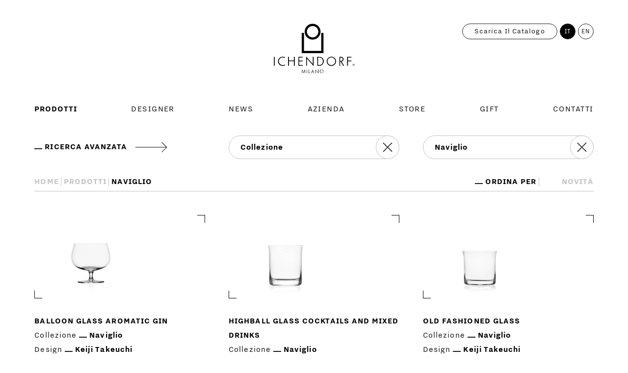

--- FILE ---
content_type: text/html; charset=utf-8
request_url: https://www.ichendorfmilano.com/it/prodotti/naviglio/
body_size: 10472
content:
<!DOCTYPE html>
<html class="no-js" lang="it">
	<head>
		<meta charset="UTF-8" />
		<meta name="viewport" content="width=device-width, initial-scale=1.0, maximum-scale=1.0, user-scalable=no" />
		<meta name="format-detection" content="telephone=no" />
		<title>Naviglio</title>
		<script id="env" type="application/json">{"applicationPath":"","language":"IT","IDnode":5277,"isPreview":false,"cookiesConsent":false}</script>
		
		<meta name="msapplication-TileColor" content="#000000" /><meta name="theme-color" content="#000000" /><link rel="shortcut icon" href="/public/CMS/Files/451/ichendorf-milano-favicon.ico" type="image/x-icon" /><link rel="icon" href="/public/CMS/Files/451/ichendorf-milano-favicon.ico" type="image/x-icon" /><link rel="manifest" href="/manifest.json" /><meta name="msapplication-TileImage" content="/public/CMS/Files/451/ichendorf-milano-favicon.png" /><link rel="apple-touch-icon" sizes="57x57" href="/images/299/451/57x57/align-4/ichendorf-milano-favicon.png" /><link rel="apple-touch-icon" sizes="60x60" href="/images/299/451/60x60/align-4/ichendorf-milano-favicon.png" /><link rel="apple-touch-icon" sizes="72x72" href="/images/299/451/72x72/align-4/ichendorf-milano-favicon.png" /><link rel="apple-touch-icon" sizes="76x76" href="/images/299/451/76x76/align-4/ichendorf-milano-favicon.png" /><link rel="apple-touch-icon" sizes="114x114" href="/images/299/451/114x114/align-4/ichendorf-milano-favicon.png" /><link rel="apple-touch-icon" sizes="152x152" href="/images/299/451/152x152/align-4/ichendorf-milano-favicon.png" /><link rel="apple-touch-icon" sizes="180x180" href="/images/299/451/180x180/align-4/ichendorf-milano-favicon.png" /><link rel="icon" type="image/png" sizes="16x16" href="/images/299/451/16x16/align-4/ichendorf-milano-favicon.png" /><link rel="icon" type="image/png" sizes="32x32" href="/images/299/451/32x32/align-4/ichendorf-milano-favicon.png" /><link rel="icon" type="image/png" sizes="96x96" href="/images/299/451/96x96/align-4/ichendorf-milano-favicon.png" /><link rel="icon" type="image/png" sizes="192x192" href="/images/299/451/192x192/align-4/ichendorf-milano-favicon.png" /><link rel="canonical" href="https://www.ichendorfmilano.com/it/prodotti/naviglio/" /><link rel="alternate" hreflang="it" href="https://www.ichendorfmilano.com/it/prodotti/naviglio/" /><link rel="alternate" hreflang="en" href="https://www.ichendorfmilano.com/en/products/naviglio/" />
		<meta property="og:image" content="https://www.ichendorfmilano.com/images/299/5277/1200x630/nocrop/noenlarge/align-4/04-Naviglio-collection-design-Keiji-Takeuchi-Ichendorf-Milano-Ph.-Alberto-Strada.jpg" /><meta property="og:image" content="https://www.ichendorfmilano.com/images/299/5277/1200x630/nocrop/noenlarge/align-4/01-Naviglio-collection-design-Keiji-Takeuchi-Ichendorf-Milano-Ph.-Alberto-Strada.jpg" /><meta property="og:url" content="https://www.ichendorfmilano.com/it/prodotti/naviglio/" /><meta property="og:type" content="website" /><meta property="og:title" content="Naviglio" /><meta property="og:image" content="https://www.ichendorfmilano.com/images/299/451/1200x630/nocrop/noenlarge/align-4/ichendorf-milano-opengraph.jpg" />
		<meta name="robots" content="index,follow" />
		
	<link href="/assets/css/app-20250305152800.css" rel="stylesheet" cachebypass="true" /></head>

	<body class="products-root" data-idnode="5277">
		<header>
	<!-- TOP BAR -->
	<div class="top-bar">
		<div class="wrap">
			<h1 class="logo">
				<a href="/it/">
					<img src="/assets/img/logo.svg" alt="Ichendorf Milano" width="168" height="104" />
				</a>
			</h1>

			<button class="button-toggle-nav">
				<svg xmlns="http://www.w3.org/2000/svg" viewbox="0 0 48 48">
					<g class="burger-icon">
						<rect class="top" width="40" height="1" x="4" y="14"></rect>
						<rect class="middle" width="40" height="1" x="4" y="22"></rect>
						<rect class="bottom" width="40" height="1" x="4" y="30"></rect>
					</g>
					<g class="close-icon">
						<rect class="left" width="36" height="1" x="6" y="23"></rect>
						<rect class="right" width="36" height="1" x="6" y="23"></rect>
					</g>
				</svg>
			</button>

			<button class="button-toggle-search">
				
			</button>
		</div>
	</div>

	<!-- NAVIGATION -->
	<div class="nav-wrap">
		
				<div class="wrap">
					<nav class="nav">
						<h6 class="sr-only">Menu principale</h6>
						<ul class="unstyled-list">
							
								<li><a href="/it/prodotti/" data-idnode="1621" data-label="Prodotti" class="selected">
									Prodotti
								</a></li>
							
								<li><a href="/it/designers/" data-idnode="1626" data-label="Designer">
									Designer
								</a></li>
							
								<li><a href="/it/news/" data-idnode="2454" data-label="News">
									News
								</a></li>
							
								<li><a href="/it/azienda/" data-idnode="2468" data-label="Azienda">
									Azienda
								</a></li>
							
								<li><a href="/it/stores/" data-idnode="2473" data-label="Store">
									Store
								</a></li>
							
								<li><a href="/it/gift/" data-idnode="2480" data-label="Gift">
									Gift
								</a></li>
							
								<li><a href="/it/contatti/" data-idnode="2486" data-label="Contatti">
									Contatti
								</a></li>
							
						</ul>
					</nav>
				</div>
			
			
		<div class="languages">
			<div class="wrap">
				<ul class="list-circle-items unstyled-list"><li><span>IT</span></li><li><a href="https://www.ichendorfmilano.com/en/products/naviglio/">EN</a></li></ul>

				
					<a href="/docs/299/1621/Ichendorf-catalogue.pdf" class="button-catalogue" target="_blank" rel="noopener">
						Scarica il catalogo
					</a>
				
			</div>
		</div>
	</div>

	<!-- SEARCH -->
	<div class="search-wrap">

	</div>
</header>

		<main>
			<div class="wrap cf">
				<!-- Call to action -->
<div class="call-to-action">

	<div class="selector basic">
		<div class="grid-row" data-id="products-search-basic">
			<div class="grid-col title text-bold text-uppercase has-underscore"><span>Ricerca avanzata</span></div>

			<div class="grid-col field">
				<select class="text-primary text-bold" data-id="products-search-basic-roots" disabled="disabled"><option value="" />- seleziona -<option value="type" />Tipologia<option value="color" />Colore<option value="collection" selected="selected" />Collezione<option value="designer" />Designer<option value="material" />Materiale</select>
				<div data-id="products-search-basic-roots-reset"></div>
			</div>

			<div class="grid-col field">
				<select class="text-primary text-bold" data-id="products-search-basic-values" disabled="disabled"><option value="" />Collezione<option value="aix" />Aix<option value="alambicco" />Alambicco<option value="alzate" />Alzate<option value="amaranta" />Amaranta<option value="andalusia" />Andalusia<option value="andon" />Andon<option value="animal-farm" />Animal farm<option value="aria" />Aria<option value="arles" />Arles<option value="attesa" />Attesa<option value="aura" />Aura<option value="bacco" />Bacco<option value="bamboo-grove" />Bamboo Grove<option value="birds" />Birds<option value="bistrot" />Bistrot<option value="bloom" />Bloom<option value="boboli" />Boboli<option value="boreale" />Boreale<option value="botanica" />Botanica<option value="bouquet" />Bouquet<option value="bouquet-colore-vasi" />Bouquet colore vasi<option value="bouquet-vasi" />Bouquet Vasi<option value="caipirinha" />Caipirinha<option value="canal-grande" />Canal Grande<option value="cha-no-yu" />Cha no yu<option value="christmas-tales" />Christmas Tales<option value="cilindro-double-wall" />Cilindro Double Wall<option value="cilindro-extra-light" />Cilindro extra light<option value="cilindro-single-wall" />Cilindro Single Wall<option value="clarinette" />Clarinette<option value="coffee-t" />Coffee&T<option value="converso" />Converso<option value="cube" />Cube<option value="cuore" />Cuore<option value="decanters" />Decanters<option value="deco" />Decò<option value="deco-arlecchino" />Decò arlecchino<option value="deco-blu" />Decò blu<option value="desert-plants" />Desert plants<option value="dogs" />Dogs<option value="fio" />Fio<option value="foglia" />Foglia<option value="folk" />Folk<option value="fondale" />Fondale<option value="fruits-and-flowers" />Fruits and Flowers<option value="garden-picnic" />Garden Picnic<option value="gelee" />Gelée<option value="gesti" />Gesti<option value="gotto" />Gotto<option value="grazia" />Grazia<option value="greenwood" />Greenwood<option value="greenwood-profumazione" />Greenwood profumazione<option value="hanami" />Hanami<option value="high-rise" />High rise<option value="high-rise-sake" />High Rise Sakè<option value="ice" />Ice<option value="impronta" />Impronta<option value="inbottiglia" />Inbottiglia<option value="iris" />Iris<option value="kamakura" />Kamakura<option value="kenzan" />Kenzan<option value="kokeshi" />Kokeshi<option value="kokhi" />Kokhi<option value="laguna" />Laguna<option value="levels" />Levels<option value="liberta" />Liberta<option value="light-colore" />Light colore<option value="lotus" />Lotus<option value="luna" />Luna<option value="manhattan" />Manhattan<option value="marine-garden" />Marine Garden<option value="mediterraneo" />Mediterraneo<option value="naviglio" selected="selected" />Naviglio<option value="otium" />Otium<option value="parigi" />Parigi<option value="patisserie" />Pâtisserie<option value="penguin" />Penguin<option value="piuma" />Piuma<option value="pleats" />Pleats<option value="pot" />Pot<option value="profumo" />Profumo<option value="revolve" />Revolve<option value="riga" />Rigà<option value="rings" />Rings<option value="rivoli" />Rivoli<option value="savannah" />Savannah<option value="schiaccianoci" />Schiaccianoci<option value="sfera" />Sfera<option value="shibui" />Shibui<option value="sogni-d-oriente" />Sogni d'Oriente<option value="soleils" />Soleils<option value="solisti-smooth" />Solisti smooth<option value="sonoma" />Sonoma<option value="sources" />Sources<option value="tabby-cat" />Tabby Cat<option value="tabby-cat-christmas-edition" />Tabby Cat Christmas edition<option value="tamigi" />Tamigi<option value="tap" />Tap<option value="tea" />Tea<option value="tender-ties" />Tender Ties<option value="tequila-sunrise" />Tequila sunrise<option value="times" />Times<option value="tokyo" />Tokyo<option value="torre" />Torre<option value="trame" />Trame<option value="transit" />Transit<option value="travasi" />Travasi<option value="tube" />Tube<option value="tutu" />Tutu<option value="tutu-colore" />Tutu colore<option value="tutu-matte" />Tutu matte<option value="vegetables" />Vegetables<option value="venezia" />Venezia<option value="venezia-ottico" />Venezia ottico<option value="vio" />Vio<option value="woodland-tales" />Woodland Tales</select>
				<div data-id="products-search-basic-values-reset"></div>
			</div>
		</div>

		<div class="grid-row" data-id="products-search-advanced">
			<div class="grid-col title text-bold text-uppercase has-underscore"><span>Ricerca semplice</span></div>

			<div class="grid-col field">
				<select class="text-primary text-bold" data-id="products-search-advanced-type" disabled="disabled"><option value="" />Tipologia<option value="wine-tasting" />Degustazione<option value="lighting" />Illuminazione<option value="christmas" />Natale<option value="decorating" />Oggetistica<option value="dressing" />Olio e aceto<option value="tableware" />Tavola<option value="tea-and-coffee" />Tè e caffè<option value="presentation" />Vassoi e accessori</select>
				<div data-id="products-search-advanced-type-reset"></div>
			</div>

			<div class="grid-col field">
				<select class="text-primary text-bold" data-id="products-search-advanced-subtype" disabled="disabled"></select>
				<div data-id="products-search-advanced-subtype-reset"></div>
			</div>

			<div class="grid-col field">
				<select class="text-primary text-bold" data-id="products-search-advanced-color" disabled="disabled"><option value="" />Colore<option value="amber" />Ambra<option value="orange" />Arancio<option value="silver" />Argento<option value="ivory" />Avorio<option value="light-blue" />Azzurro<option value="white" />Bianco<option value="blue" />Blu<option value="petrolblue" />Blu petrolio<option value="dark-blue" />Blu scuro<option value="caribbean-blue" />Caribbean Blue<option value="clear" />Clear<option value="assorted-colours" />Colori assortiti<option value="cream" />Crema<option value="yellow" />Giallo<option value="light-grey" />Grigio chiaro<option value="lilac" />Lilla<option value="brown" />Marrone<option value="light-brown" />Marrone chiaro<option value="black" />Nero<option value="golden" />Oro<option value="plated-silver" />Plated Silver<option value="pink" />Rosa<option value="red" />Rosso<option value="sand" />Sabbia<option value="black-sand" />Sabbia nera<option value="smoke" />Smoke<option value="green" />Verde<option value="light-green" />Verde chiaro<option value="violet" />Viola</select>
				<div data-id="products-search-advanced-color-reset"></div>
			</div>

			<div class="grid-col field">
				<select class="text-primary text-bold" data-id="products-search-advanced-collection" disabled="disabled"><option value="" />Collezione<option value="aix" />Aix<option value="alambicco" />Alambicco<option value="alzate" />Alzate<option value="amaranta" />Amaranta<option value="andalusia" />Andalusia<option value="andon" />Andon<option value="animal-farm" />Animal farm<option value="aria" />Aria<option value="arles" />Arles<option value="attesa" />Attesa<option value="aura" />Aura<option value="bacco" />Bacco<option value="bamboo-grove" />Bamboo Grove<option value="birds" />Birds<option value="bistrot" />Bistrot<option value="bloom" />Bloom<option value="boboli" />Boboli<option value="boreale" />Boreale<option value="botanica" />Botanica<option value="bouquet" />Bouquet<option value="bouquet-colore-vasi" />Bouquet colore vasi<option value="bouquet-vasi" />Bouquet Vasi<option value="caipirinha" />Caipirinha<option value="canal-grande" />Canal Grande<option value="cha-no-yu" />Cha no yu<option value="christmas-tales" />Christmas Tales<option value="cilindro-double-wall" />Cilindro Double Wall<option value="cilindro-extra-light" />Cilindro extra light<option value="cilindro-single-wall" />Cilindro Single Wall<option value="clarinette" />Clarinette<option value="coffee-t" />Coffee&T<option value="converso" />Converso<option value="cube" />Cube<option value="cuore" />Cuore<option value="decanters" />Decanters<option value="deco" />Decò<option value="deco-arlecchino" />Decò arlecchino<option value="deco-blu" />Decò blu<option value="desert-plants" />Desert plants<option value="dogs" />Dogs<option value="fio" />Fio<option value="foglia" />Foglia<option value="folk" />Folk<option value="fondale" />Fondale<option value="fruits-and-flowers" />Fruits and Flowers<option value="garden-picnic" />Garden Picnic<option value="gelee" />Gelée<option value="gesti" />Gesti<option value="gotto" />Gotto<option value="grazia" />Grazia<option value="greenwood" />Greenwood<option value="greenwood-profumazione" />Greenwood profumazione<option value="hanami" />Hanami<option value="high-rise" />High rise<option value="high-rise-sake" />High Rise Sakè<option value="ice" />Ice<option value="impronta" />Impronta<option value="inbottiglia" />Inbottiglia<option value="iris" />Iris<option value="kamakura" />Kamakura<option value="kenzan" />Kenzan<option value="kokeshi" />Kokeshi<option value="kokhi" />Kokhi<option value="laguna" />Laguna<option value="levels" />Levels<option value="liberta" />Liberta<option value="light-colore" />Light colore<option value="lotus" />Lotus<option value="luna" />Luna<option value="manhattan" />Manhattan<option value="marine-garden" />Marine Garden<option value="mediterraneo" />Mediterraneo<option value="naviglio" selected="selected" />Naviglio<option value="otium" />Otium<option value="parigi" />Parigi<option value="patisserie" />Pâtisserie<option value="penguin" />Penguin<option value="piuma" />Piuma<option value="pleats" />Pleats<option value="pot" />Pot<option value="profumo" />Profumo<option value="revolve" />Revolve<option value="riga" />Rigà<option value="rings" />Rings<option value="rivoli" />Rivoli<option value="savannah" />Savannah<option value="schiaccianoci" />Schiaccianoci<option value="sfera" />Sfera<option value="shibui" />Shibui<option value="sogni-d-oriente" />Sogni d'Oriente<option value="soleils" />Soleils<option value="solisti-smooth" />Solisti smooth<option value="sonoma" />Sonoma<option value="sources" />Sources<option value="tabby-cat" />Tabby Cat<option value="tabby-cat-christmas-edition" />Tabby Cat Christmas edition<option value="tamigi" />Tamigi<option value="tap" />Tap<option value="tea" />Tea<option value="tender-ties" />Tender Ties<option value="tequila-sunrise" />Tequila sunrise<option value="times" />Times<option value="tokyo" />Tokyo<option value="torre" />Torre<option value="trame" />Trame<option value="transit" />Transit<option value="travasi" />Travasi<option value="tube" />Tube<option value="tutu" />Tutu<option value="tutu-colore" />Tutu colore<option value="tutu-matte" />Tutu matte<option value="vegetables" />Vegetables<option value="venezia" />Venezia<option value="venezia-ottico" />Venezia ottico<option value="vio" />Vio<option value="woodland-tales" />Woodland Tales</select>
				<div data-id="products-search-advanced-collection-reset"></div>
			</div>

			<div class="grid-col field">
				<select class="text-primary text-bold" data-id="products-search-advanced-material" disabled="disabled"><option value="" />Materiale<option value="stainless-steel" />Acciaio inossidabile<option value="lacquered-aluminium" />Alluminio laccato<option value="aluminium" />Aluminium<option value="borosilicate" />Borosilicato<option value="ceramic" />Ceramica<option value="cork-lid" />Coperchio in sughero<option value="crystal" />Crystal<option value="pressed-crystal" />Crystal pressato<option value="iron" />Metallo<option value="brass" />Ottone<option value="stone" />Pietra<option value="porcelain" />Porcellana<option value="parfume" />Profumo<option value="stoneware" />Stoneware<option value="glass" />Vetro<option value="centrifuged-glass" />Vetro centrifugato<option value="pressed-glass" />Vetro pressato</select>
				<div data-id="products-search-advanced-material-reset"></div>
			</div>

			<!--
			<div class="grid-col field">
				<select class="text-primary text-bold" data-id="products-search-advanced-year" disabled="disabled"></select>
				<div data-id="products-search-advanced-year-reset"></div>
			</div>
			-->

			<div class="grid-col field">
				<select class="text-primary text-bold" data-id="products-search-advanced-designer" disabled="disabled"><option value="" />Designer<option value="a-b-dominoni-quaquaro" />a+b - Dominoni - Quaquaro<option value="alba-gallizia" />Alba Gallizia<option value="alessandra-baldereschi" />Alessandra Baldereschi<option value="anna-perugini" />Anna Perugini<option value="astrid-luglio" />Astrid Luglio<option value="bianca-scarfati" />Bianca Scarfati<option value="brian-sironi" />Brian Sironi<option value="chiara-andreatti" />Chiara Andreatti<option value="chiara-onida" />Chiara Onida<option value="corrado-dotti" />Corrado Dotti<option value="cristina-celestino" />Cristina Celestino<option value="denis-guidone" />Denis Guidone<option value="domus-academy-master-in-product-design-2023-chiara-tussie-paula-castillon-sonia-redon" />Domus Academy Master in Product Design 2023 Chiara Tussie, Paula Castillón, Sonia Redon<option value="emanuele-pizzolorusso" />Emanuele Pizzolorusso<option value="fabiana-mastropaolo" />Fabiana Mastropaolo<option value="federico-angi" />Federico Angi<option value="forti-e-di-loreto" />Forti E Di Loreto<option value="foster-partners-industrial-design" />Foster + Partners Industrial Design<option value="ichendorf" />Ichendorf<option value="keiji-takeuchi" />Keiji Takeuchi<option value="lina-obregon" />Lina Obregón<option value="luca-ladiana" />Luca Ladiana<option value="maddalena-casadei" />Maddalena Casadei<option value="marco-sironi" />Marco Sironi<option value="margherita-rui" />Margherita Rui<option value="mario-trimarchi" />Mario Trimarchi<option value="marta-sansoni" />Marta Sansoni<option value="michel-charlot" />Michel Charlot<option value="mist-o" />Mist-O<option value="næssi-studio" />Næssi Studio<option value="naoko-shintani" />Naoko Shintani<option value="nick-geipel" />Nick Geipel<option value="paolo-golinelli" />Paolo Golinelli<option value="paolo-metaldi" />Paolo Metaldi<option value="pascal-hien" />Pascal Hien<option value="patrik-illo" />Patrik Illo<option value="pietro-russo" />Pietro Russo<option value="quaglio-simonelli" />Quaglio Simonelli<option value="sieger" />Sieger<option value="simone-cagnazzo" />Simone Cagnazzo<option value="simone-fanciullacci" />Simone Fanciullacci<option value="sottovoce" />Sottovoce<option value="stefania-vasques" />Stefania Vasques<option value="studio-klass-marco-maturo-alessio-roscini" />Studio Klass - Marco Maturo & Alessio Roscini<option value="studiopepe" />Studiopepe<option value="thomas-jenkins-sverre-uhnger" />Thomas Jenkins & Sverre Uhnger<option value="tomoko-mizu" />Tomoko Mizu<option value="tsukasa-goto" />Tsukasa Goto<option value="urge" />urge</select>
				<div data-id="products-search-advanced-designer-reset"></div>
			</div>
		</div>
	</div>

	<div data-id="order-by-container">
		<span class="text-bold text-uppercase has-underscore">ordina per</span> <select class="text-bold text-uppercase" data-id="order-by" disabled="disabled" dir="rtl"><option value="newest" selected="selected" />novità<option value="type" />tipo<option value="collection" />collezione<option value="designer" />designer</select>
	</div>

	<div data-id="products-loading">loading...</div>

	<ul class="breadcrumbs text-uppercase text-bold unstyled-list">
	<li>
		<a href="/it/">Home</a>
	</li>
	
			
				<li>
					<a href="/it/prodotti/">Prodotti</a>
				</li>
			
		
	<li>
		<span>Naviglio</span>
	</li>
</ul>
</div>

<!-- Grid -->
<section class="grid">
	<h2 class="sr-only">Naviglio</h2>

	<ul data-id="products-results" class="grid-row unstyled-list">
		
	<li class="grid-col grid-col-product">
		<div class="cover has-corners has-tr-corner has-bl-corner">
			<a href="/it/prodotti/naviglio/balloon-glass-aromatic-gin/">
				<figure class="media ratio-product">
					<img class="loading" data-src="https://www.ichendorfmilano.com/images/299/5282/886x650/nocrop/align-4/09312176-NAVIGLIO-Balloon-glass-Aromatic-gin-design-Keiji-Takeuchi-Ichendorf-Milano-Ph.-Studio-Internazionale.jpg" alt="product-name" alt="Balloon glass aromatic gin - Naviglio" />
				</figure>
			</a>
		</div>
		<h3 class="text-primary"><a href="/it/prodotti/naviglio/balloon-glass-aromatic-gin/" class="text-bold text-uppercase" data-id="name">Balloon glass aromatic gin</a></h3>
		<div data-id="collection">
			<span>Collezione</span>
			<a href="/it/prodotti/naviglio/" class="text-bold has-underscore" data-id="collection-a">Naviglio</a>
		</div>
		<div data-id="design">
			<span>Design</span>
			
		<a href="/it/designers/keiji-takeuchi/" class="text-bold has-underscore" data-id="design-a">Keiji Takeuchi</a></div>
	</li><li class="grid-col grid-col-product">
		<div class="cover has-corners has-tr-corner has-bl-corner">
			<a href="/it/prodotti/naviglio/highball-glass-cocktails-and-mixed-drinks/">
				<figure class="media ratio-product">
					<img class="loading" data-src="https://www.ichendorfmilano.com/images/299/5281/886x650/nocrop/align-4/09312175-NAVIGLIO-Highball-glass-Cocktails-and-mixed-drinks-design-Keiji-Takeuchi-Ichendorf-Milano-Ph.-Studio-Internazionale.jpg" alt="product-name" alt="Highball glass cocktails and mixed drinks - Naviglio" />
				</figure>
			</a>
		</div>
		<h3 class="text-primary"><a href="/it/prodotti/naviglio/highball-glass-cocktails-and-mixed-drinks/" class="text-bold text-uppercase" data-id="name">Highball glass cocktails and mixed drinks</a></h3>
		<div data-id="collection">
			<span>Collezione</span>
			<a href="/it/prodotti/naviglio/" class="text-bold has-underscore" data-id="collection-a">Naviglio</a>
		</div>
		<div data-id="design">
			<span>Design</span>
			
		<a href="/it/designers/keiji-takeuchi/" class="text-bold has-underscore" data-id="design-a">Keiji Takeuchi</a></div>
	</li><li class="grid-col grid-col-product">
		<div class="cover has-corners has-tr-corner has-bl-corner">
			<a href="/it/prodotti/naviglio/old-fashioned-glass/">
				<figure class="media ratio-product">
					<img class="loading" data-src="https://www.ichendorfmilano.com/images/299/5280/886x650/nocrop/align-4/09312174-NAVIGLIO-Old-fashioned-glass-design-Keiji-Takeuchi-Ichendorf-Milano-Ph.-Studio-Internazionale.jpg" alt="product-name" alt="Old fashioned glass - Naviglio" />
				</figure>
			</a>
		</div>
		<h3 class="text-primary"><a href="/it/prodotti/naviglio/old-fashioned-glass/" class="text-bold text-uppercase" data-id="name">Old fashioned glass</a></h3>
		<div data-id="collection">
			<span>Collezione</span>
			<a href="/it/prodotti/naviglio/" class="text-bold has-underscore" data-id="collection-a">Naviglio</a>
		</div>
		<div data-id="design">
			<span>Design</span>
			
		<a href="/it/designers/keiji-takeuchi/" class="text-bold has-underscore" data-id="design-a">Keiji Takeuchi</a></div>
	</li><li class="grid-col grid-col-product">
		<div class="cover has-corners has-tr-corner has-bl-corner">
			<a href="/it/prodotti/naviglio/collins-glass-dry-gin/">
				<figure class="media ratio-product">
					<img class="loading" data-src="https://www.ichendorfmilano.com/images/299/5279/886x650/nocrop/align-4/09312173-NAVIGLIO-Collins-glass-Dry-gin-design-Keiji-Takeuchi-Ichendorf-Milano-Ph.-Studio-Internazionale.jpg" alt="product-name" alt="Collins glass dry gin - Naviglio" />
				</figure>
			</a>
		</div>
		<h3 class="text-primary"><a href="/it/prodotti/naviglio/collins-glass-dry-gin/" class="text-bold text-uppercase" data-id="name">Collins glass dry gin</a></h3>
		<div data-id="collection">
			<span>Collezione</span>
			<a href="/it/prodotti/naviglio/" class="text-bold has-underscore" data-id="collection-a">Naviglio</a>
		</div>
		<div data-id="design">
			<span>Design</span>
			
		<a href="/it/designers/keiji-takeuchi/" class="text-bold has-underscore" data-id="design-a">Keiji Takeuchi</a></div>
	</li><li class="grid-col grid-col-product">
		<div class="cover has-corners has-tr-corner has-bl-corner">
			<a href="/it/prodotti/naviglio/whisky-glass/">
				<figure class="media ratio-product">
					<img class="loading" data-src="https://www.ichendorfmilano.com/images/299/5278/886x650/nocrop/align-4/09312172-NAVIGLIO-Whiskey-glass-design-Keiji-Takeuchi-Ichendorf-Milano-Ph.-Studio-Internazionale.jpg" alt="product-name" alt="Whisky glass - Naviglio" />
				</figure>
			</a>
		</div>
		<h3 class="text-primary"><a href="/it/prodotti/naviglio/whisky-glass/" class="text-bold text-uppercase" data-id="name">Whisky glass</a></h3>
		<div data-id="collection">
			<span>Collezione</span>
			<a href="/it/prodotti/naviglio/" class="text-bold has-underscore" data-id="collection-a">Naviglio</a>
		</div>
		<div data-id="design">
			<span>Design</span>
			
		<a href="/it/designers/keiji-takeuchi/" class="text-bold has-underscore" data-id="design-a">Keiji Takeuchi</a></div>
	</li></ul>

</section>

<!-- Grid col template (product) -->
<template id="product-item">
	<li class="grid-col grid-col-product">
		<div class="cover has-corners has-tr-corner has-bl-corner">
			<a href="">
				<figure class="media ratio-product">
					<img class="loading" data-src="" width="886" height="650" crop="false" alt="product-name" />
				</figure>
			</a>
		</div>
		<h3 class="text-primary"><a href="" class="text-bold text-uppercase" data-id="name"></a></h3>
		<div data-id="collection">
			<span></span>
			<a href="" class="text-bold has-underscore" data-id="collection-a"></a>
		</div>
		<div data-id="design">
			<span></span>
			<a href="" class="text-bold has-underscore" data-id="design-a"></a>
		</div>
	</li>
</template>

<!-- Data -->
<script type="application/json" data-id="products-search-data">{"language":{"collection":"Collezione","design":"Design","select":"- seleziona -","generic_error":"si è verificato un errore","no_results":"nessun risultato per la ricerca effettuata"},"tools":{"missing_image":"/images/299/451/100x100/nocrop/align-4/ichendorf-milano-missing.jpg"},"types":[{"i":"tableware","n":"Tavola","st":[{"i":"bar","n":"Bar"},{"i":"glass","n":"Bicchieri"},{"i":"bottle","n":"Bottiglie"},{"i":"jug","n":"Brocche"},{"i":"stemmed-glass","n":"Calici"},{"i":"straw","n":"Cannucce"},{"i":"bowl","n":"Ciotole"},{"i":"cup","n":"Coppe"},{"i":"dome","n":"Cupole"},{"i":"decanter","n":"Decanter"},{"i":"lamp","n":"Lampade"},{"i":"plates","n":"Piatti"}]},{"i":"wine-tasting","n":" Degustazione","st":[{"i":"wine-glass","n":"Bicchieri vino"},{"i":"decanter","n":"Decanter"}]},{"i":"tea-and-coffee","n":" Tè e caffè","st":[{"i":"coffee-pot","n":"Caffettiere"},{"i":"spoon","n":"Cucchiaini"},{"i":"french-press","n":"French press"},{"i":"creamer","n":"Lattiere"},{"i":"coffee-cup","n":"Tazze caffè"},{"i":"tea-cup-mug","n":"Tazze da tè/mug"},{"i":"teapot","n":"Teiere"},{"i":"sugarpot","n":"Zuccheriere"}]},{"i":"dressing","n":"Olio e aceto","st":[{"i":"vinager-bottle","n":"Bottiglie Aceto"},{"i":"oil-bottle","n":"Oliere"},{"i":"salt-and-pepper","n":"Sale e Pepe"}]},{"i":"presentation","n":"Vassoi e accessori","st":[{"i":"footed-plate","n":"Alzate"},{"i":"bowl","n":"Ciotole"},{"i":"mixer","n":"Mixer"},{"i":"plate","n":"Piatti"},{"i":"charger-plate","n":"Piatti da portata"},{"i":"serving-cutlery","n":"Posate da portata"},{"i":"jar","n":"Vasi"},{"i":"tray","n":"Vassoi"}]},{"i":"decorating","n":"Oggetistica","st":[{"i":"pitcher-watering-can","n":"Annaffiatoi"},{"i":"candleholder","n":"Candelieri"},{"i":"hourglass","n":"Clessidre"},{"i":"paperweight","n":"Fermacarte"},{"i":"perfumer","n":"Profumatori"},{"i":"box","n":"Scatole"},{"i":"tealight","n":"Tealight"},{"i":"vase","n":"Vasi"},{"i":"waterlife-ball","n":"Waterlife ball"}]},{"i":"christmas","n":"Natale","st":[{"i":"footed-plate","n":"Alzate"},{"i":"glass","n":"Bicchieri"},{"i":"bottle","n":"Bottiglie"},{"i":"jug","n":"Brocche"},{"i":"stemmed-glass","n":"Calici"},{"i":"christmas-bell","n":"Campane"},{"i":"candle-holder","n":"Candelieri"},{"i":"hourglass","n":"Clessidre"},{"i":"cup","n":"Coppe"},{"i":"spoon","n":"Cucchiaini"},{"i":"dome","n":"Cupole"},{"i":"paperweight-placeholder","n":"Fermacarte/segnaposto"},{"i":"lamp","n":"Lampade"},{"i":"mixer","n":"Mixer"},{"i":"christmas-ball","n":"Palla di Natale"},{"i":"plates","n":"Piatti"},{"i":"box","n":"Scatola"},{"i":"tea-cup-mug","n":"Tazze da tè/mug"},{"i":"tealight","n":"Tealight"},{"i":"teapot","n":"Teiere"},{"i":"sugarpot","n":"Zuccheriere"}]},{"i":"lighting","n":"Illuminazione","st":[{"i":"lamp","n":"Lampade"}]}],"pages":{"basic":{"url":"/it/prodotti/ricerca/","title":"Ricerca prodotti | Ichendorf Milano","name":"Ricerca semplice"},"advanced":{"url":"/it/prodotti/ricerca-avanzata/","title":"Ricerca avanzata | Ichendorf Milano","name":"Ricerca avanzata"}}}</script>
			</div>
		</main>

		<footer class="cf">
    <div class="wrap text-tertiary">
        <figure class="logo-footer">
            <img src="/assets/img/logo.svg" alt="Ichendorf Milano" width="168" height="104" />
        </figure>

        <hr />

        <div class="grid-row">
            <!-- Languages and contacts -->
            <div class="grid-col">
                <div class="languages">
                    <ul class="list-circle-items-responsive unstyled-list"><li><span>IT</span></li><li><a href="https://www.ichendorfmilano.com/en/products/naviglio/">EN</a></li></ul>
                </div>

                
                    <p class="name text-bold">Ichendorf Milano Office</p>
                    <p class="address">Via Giuseppe Ripamonti, 101<br />20141 Milano (MI) - Italia</p>
                    <p class="phone text-bold">T. +39 02 509 942 1</p>
                    <p class="fax text-bold">F. +39 02 580 131 60</p>
                    <p class="email text-bold">E. <a href="mailto:info@ichendorfmilano.com">info@ichendorfmilano.com</a></p>
                

                <p class="p-iva">
                    <span>Ichendorf è parte<br />della Corrado Corradi Srl</span>
                    <b>Partita Iva 04261170155</b>
                </p>
            </div>

            <!-- Socials and navigation -->
            <div class="grid-col">
                
                        <ul class="list-circle-items-responsive unstyled-list">
                            
                                <li>
                                    <a href="https://www.facebook.com/ichendorfmilano/" target="_blank" rel="noopener">
                                        <img src="/docs/299/1529/icon-facebook.svg" alt="Facebook" />
                                    </a>
                                </li>
                            
                                <li>
                                    <a href="https://www.instagram.com/ichendorfmilano/?hl=en" target="_blank" rel="noopener">
                                        <img src="/docs/299/1530/icon-instagram.svg" alt="Instagram" />
                                    </a>
                                </li>
                            
                        </ul>
                    

                
                        <ul class="text-uppercase has-underscores unstyled-list">
                            
                                <li>
                                    <a href="/it/prodotti/" data-idnode="1621" class="text-bold">Prodotti</a>
                                </li>
                            
                                <li>
                                    <a href="/it/designers/" data-idnode="1626" class="text-bold">Designer</a>
                                </li>
                            
                                <li>
                                    <a href="/it/news/" data-idnode="2454" class="text-bold">News</a>
                                </li>
                            
                                <li>
                                    <a href="/it/azienda/" data-idnode="2468" class="text-bold">Azienda</a>
                                </li>
                            
                                <li>
                                    <a href="/it/stores/" data-idnode="2473" class="text-bold">Store</a>
                                </li>
                            
                                <li>
                                    <a href="/it/gift/" data-idnode="2480" class="text-bold">Gift</a>
                                </li>
                            
                                <li>
                                    <a href="/it/contatti/" data-idnode="2486" class="text-bold">Contatti</a>
                                </li>
                            
                        </ul>
                    
            </div>

            <!-- Newsletter and privacy -->
            <div class="grid-col">
                <div class="form-newsletter">
                    <div class="form-wrap">
                        <input placeholder="Iscriviti alla newsletter" name="name" type="email" autocomplete="off" class="text-tertiary" />

                        <div class="custom-checkbox no-select">
                            <input name="privacy" type="checkbox" id="newsletter-privacy" value="1" />
                            
                                <label for="newsletter-privacy">
                                    Accetto <a href="https://www.iubenda.com/privacy-policy/22482068" class="text-bold" target="_blank">Privacy Policy</a>
                                </label>
                            
                        </div>
                    </div>

                    <button disabled=""><span class="sr-only">Invia</span></button>
                </div>

                <p class="copyright">Ichendorf © 2020 Tutti i diritti riservati<br /><br />Photo credit: Alberto Strada + Studio Internazionale<br />Interior artworks credit: Fabiana Mastropaolo <br />Web by: <a href="https://www.yellowpark.it/" target="_blank">YellowPark</a><br /><br /><br />Si avvisa la spettabile  Clientela che recentemente sono stati segnalati dei tentativi di phishing veicolati tramite false comunicazioni e-mail a nome di “Ichendorf Milano” (che è un marchio di proprietà della nostra Società).<br />Raccomandiamo, quindi, di prestare la massima attenzione e, qualora si ricevessero comunicazioni da soggetti differenti da Corrado Corradi srl e/o da indirizzi email/pec differenti dai nostri indirizzi ufficiali, vorrete evitare di: cliccare sugli eventuali link in esse  presenti,  scaricare, aprire e compilare eventuali allegati,  fornire dati personali, informazioni e dati bancari e ricontattare il mittente di tali comunicazioni.<br />Corrado Corradi srl  disconosce questa tipologia di comunicazioni, rispetto alle quali si dichiara totalmente estranea. In caso di dubbi sulla veridicità di una comunicazione potete contattare direttamente Corrado Corradi srl.</p>

                
                        <ul class="text-uppercase has-underscores unstyled-list">
                            
                                
                                    <li>
                                        <a href="https://www.iubenda.com/privacy-policy/22482068" class="text-bold" target="_blank">Privacy Policy</a>
                                    </li>
                                
                            
                                
                                    <li>
                                        <a href="https://www.iubenda.com/privacy-policy/22482068/cookie-policy" class="text-bold" target="_blank">Cookie Policy</a>
                                    </li>
                                
                            
                                
                            
                        </ul>
                    
            </div>
        </div>
    </div>
</footer>

		

		<script src="/assets/js/app-20250305152800.js"></script>
		<script type="text/javascript">
var _iub = _iub || [];
_iub.csConfiguration = {"consentOnContinuedBrowsing":false,"whitelabel":false,"lang":"it","siteId":2479333,"cookiePolicyId":22482068, "banner":{ "acceptButtonDisplay":true,"customizeButtonDisplay":true,"position":"float-bottom-center","acceptButtonColor":"#0073CE","acceptButtonCaptionColor":"white","customizeButtonColor":"#DADADA","customizeButtonCaptionColor":"#4D4D4D","rejectButtonColor":"#0073CE","rejectButtonCaptionColor":"white","textColor":"black","backgroundColor":"white","rejectButtonDisplay":true }};
</script>
<script type="text/javascript" src="//cdn.iubenda.com/cs/iubenda_cs.js" charset="UTF-8" async=""></script>
		
		
<!-- Global site tag (gtag.js) - Google Analytics -->
<script async="" src="https://www.googletagmanager.com/gtag/js?id=UA-97124233-1"></script>
<script>
  window.dataLayer = window.dataLayer || [];
  function gtag(){dataLayer.push(arguments);}
  gtag('js', new Date());

  gtag('config', 'UA-97124233-1');
</script>
<script type="application/ld+json">
{
  "@context": "https://schema.org",
  "@type": "Corporation",
  "name": "Ichendorf Milano",
  "alternateName": "Ichendorf",
  "url": "https://www.ichendorfmilano.com/",
  "logo": "https://www.ichendorfmilano.com/assets/img/logo.svg"
}
</script>

	</body>
</html>

--- FILE ---
content_type: text/css
request_url: https://www.ichendorfmilano.com/assets/css/app-20250305152800.css
body_size: 24059
content:
/*! normalize.css v8.0.1 | MIT License | github.com/necolas/normalize.css */
/* Document
   ========================================================================== */
/**
 * 1. Correct the line height in all browsers.
 * 2. Prevent adjustments of font size after orientation changes in iOS.
 */
html {
  line-height: 1.15; /* 1 */
  -webkit-text-size-adjust: 100%; /* 2 */
}

/* Sections
   ========================================================================== */
/**
 * Remove the margin in all browsers.
 */
body {
  margin: 0;
}

/**
 * Render the `main` element consistently in IE.
 */
main {
  display: block;
}

/**
 * Correct the font size and margin on `h1` elements within `section` and
 * `article` contexts in Chrome, Firefox, and Safari.
 */
h1 {
  font-size: 2em;
  margin: 0.67em 0;
}

/* Grouping content
   ========================================================================== */
/**
 * 1. Add the correct box sizing in Firefox.
 * 2. Show the overflow in Edge and IE.
 */
hr {
  box-sizing: content-box; /* 1 */
  height: 0; /* 1 */
  overflow: visible; /* 2 */
}

/**
 * 1. Correct the inheritance and scaling of font size in all browsers.
 * 2. Correct the odd `em` font sizing in all browsers.
 */
pre {
  font-family: monospace, monospace; /* 1 */
  font-size: 1em; /* 2 */
}

/* Text-level semantics
   ========================================================================== */
/**
 * Remove the gray background on active links in IE 10.
 */
a {
  background-color: transparent;
}

/**
 * 1. Remove the bottom border in Chrome 57-
 * 2. Add the correct text decoration in Chrome, Edge, IE, Opera, and Safari.
 */
abbr[title] {
  border-bottom: none; /* 1 */
  text-decoration: underline; /* 2 */
  -webkit-text-decoration: underline dotted;
          text-decoration: underline dotted; /* 2 */
}

/**
 * Add the correct font weight in Chrome, Edge, and Safari.
 */
b,
strong {
  font-weight: bolder;
}

/**
 * 1. Correct the inheritance and scaling of font size in all browsers.
 * 2. Correct the odd `em` font sizing in all browsers.
 */
code,
kbd,
samp {
  font-family: monospace, monospace; /* 1 */
  font-size: 1em; /* 2 */
}

/**
 * Add the correct font size in all browsers.
 */
small {
  font-size: 80%;
}

/**
 * Prevent `sub` and `sup` elements from affecting the line height in
 * all browsers.
 */
sub,
sup {
  font-size: 75%;
  line-height: 0;
  position: relative;
  vertical-align: baseline;
}

sub {
  bottom: -0.25em;
}

sup {
  top: -0.5em;
}

/* Embedded content
   ========================================================================== */
/**
 * Remove the border on images inside links in IE 10.
 */
img {
  border-style: none;
}

/* Forms
   ========================================================================== */
/**
 * 1. Change the font styles in all browsers.
 * 2. Remove the margin in Firefox and Safari.
 */
button,
input,
optgroup,
select,
textarea {
  font-family: inherit; /* 1 */
  font-size: 100%; /* 1 */
  line-height: 1.15; /* 1 */
  margin: 0; /* 2 */
}

/**
 * Show the overflow in IE.
 * 1. Show the overflow in Edge.
 */
button,
input { /* 1 */
  overflow: visible;
}

/**
 * Remove the inheritance of text transform in Edge, Firefox, and IE.
 * 1. Remove the inheritance of text transform in Firefox.
 */
button,
select { /* 1 */
  text-transform: none;
}

/**
 * Correct the inability to style clickable types in iOS and Safari.
 */
button,
[type=button],
[type=reset],
[type=submit] {
  -webkit-appearance: button;
}

/**
 * Remove the inner border and padding in Firefox.
 */
button::-moz-focus-inner,
[type=button]::-moz-focus-inner,
[type=reset]::-moz-focus-inner,
[type=submit]::-moz-focus-inner {
  border-style: none;
  padding: 0;
}

/**
 * Restore the focus styles unset by the previous rule.
 */
button:-moz-focusring,
[type=button]:-moz-focusring,
[type=reset]:-moz-focusring,
[type=submit]:-moz-focusring {
  outline: 1px dotted ButtonText;
}

/**
 * Correct the padding in Firefox.
 */
fieldset {
  padding: 0.35em 0.75em 0.625em;
}

/**
 * 1. Correct the text wrapping in Edge and IE.
 * 2. Correct the color inheritance from `fieldset` elements in IE.
 * 3. Remove the padding so developers are not caught out when they zero out
 *    `fieldset` elements in all browsers.
 */
legend {
  box-sizing: border-box; /* 1 */
  color: inherit; /* 2 */
  display: table; /* 1 */
  max-width: 100%; /* 1 */
  padding: 0; /* 3 */
  white-space: normal; /* 1 */
}

/**
 * Add the correct vertical alignment in Chrome, Firefox, and Opera.
 */
progress {
  vertical-align: baseline;
}

/**
 * Remove the default vertical scrollbar in IE 10+.
 */
textarea {
  overflow: auto;
}

/**
 * 1. Add the correct box sizing in IE 10.
 * 2. Remove the padding in IE 10.
 */
[type=checkbox],
[type=radio] {
  box-sizing: border-box; /* 1 */
  padding: 0; /* 2 */
}

/**
 * Correct the cursor style of increment and decrement buttons in Chrome.
 */
[type=number]::-webkit-inner-spin-button,
[type=number]::-webkit-outer-spin-button {
  height: auto;
}

/**
 * 1. Correct the odd appearance in Chrome and Safari.
 * 2. Correct the outline style in Safari.
 */
[type=search] {
  -webkit-appearance: textfield; /* 1 */
  outline-offset: -2px; /* 2 */
}

/**
 * Remove the inner padding in Chrome and Safari on macOS.
 */
[type=search]::-webkit-search-decoration {
  -webkit-appearance: none;
}

/**
 * 1. Correct the inability to style clickable types in iOS and Safari.
 * 2. Change font properties to `inherit` in Safari.
 */
::-webkit-file-upload-button {
  -webkit-appearance: button; /* 1 */
  font: inherit; /* 2 */
}

/* Interactive
   ========================================================================== */
/*
 * Add the correct display in Edge, IE 10+, and Firefox.
 */
details {
  display: block;
}

/*
 * Add the correct display in all browsers.
 */
summary {
  display: list-item;
}

/* Misc
   ========================================================================== */
/**
 * Add the correct display in IE 10+.
 */
template {
  display: none;
}

/**
 * Add the correct display in IE 10.
 */
[hidden] {
  display: none;
}

@font-face {
  font-family: "Title Regular";
  src: url("../font/FilosofiaOT.woff2") format("woff2"), url("../font/FilosofiaOT.woff") format("woff");
  font-weight: 400;
  font-style: normal;
}
@font-face {
  font-family: "Body Light";
  src: url("../font/NittiGrotesk-Light.woff2") format("woff2"), url("../font/NittiGrotesk-Light.woff") format("woff");
  font-weight: 300;
  font-style: normal;
}
@font-face {
  font-family: "Body Regular";
  src: url("../font/NittiGrotesk-Normal.woff2") format("woff2"), url("../font/NittiGrotesk-Normal.woff") format("woff");
  font-weight: 400;
  font-style: normal;
}
@font-face {
  font-family: "Body Bold";
  src: url("../font/NittiGrotesk-Bold.woff2") format("woff2"), url("../font/NittiGrotesk-Bold.woff") format("woff");
  font-weight: 700;
  font-style: normal;
}
.cf:before, .cf:after {
  content: "";
  display: table;
}

.cf:after {
  clear: both;
}

.unstyled-list {
  padding: 0;
  margin: 0;
  list-style: none;
}

.no-vertical-margins {
  margin-top: 0 !important;
  margin-bottom: 0 !important;
}

.no-animate,
.no-animate *,
.no-animate *:before,
.no-animate *:after {
  animation: none !important;
  transition: none !important;
}

.no-animation,
.no-animation *,
.no-animation *:before,
.no-animation *:after {
  animation: none !important;
}

.no-transition,
.no-transition *:not(img),
.no-transition *:before,
.no-transition *:after {
  transition: none !important;
}

.no-select, #script-cookie-banner .button,
.no-select *,
#script-cookie-banner .button * {
  -webkit-touch-callout: none;
  -webkit-user-select: none;
  -webkit-user-drag: none;
  -moz-user-select: none;
  user-select: none;
}

.cursor-pointer {
  cursor: pointer !important;
}

.sr-only {
  position: absolute;
  overflow: hidden;
  padding: 0;
  margin: -0.0625rem;
  width: 0.0625rem;
  height: 0.0625rem;
  clip: rect(0, 0, 0, 0);
  border: 0;
}

@media screen and (max-width: 79.9375em) {
  .hide-before-xl {
    display: none;
  }
}
:root {
  --layoutMode: Mobile;
  --animF: .15s;
  --animN: .5s;
  --animS: 1.25s;
  --animXS: 2.5s;
  --margin: 12px;
}

@media all and (min-width: 768px) {
  :root {
    --margin: 14px;
  }
}
*,
*:after,
*:before {
  box-sizing: border-box;
}

* {
  outline: 0;
  -webkit-tap-highlight-color: rgba(0, 0, 0, 0);
}

html,
body {
  overflow-x: hidden;
  width: 100%;
  background-color: #fff;
}

body {
  overflow-x: hidden;
  width: 100%;
  min-width: 20rem;
  box-sizing: border-box;
}

::-moz-placeholder {
  color: #1d1e1b;
}

::placeholder {
  color: #1d1e1b;
}

main {
  z-index: 2;
  position: relative;
  padding-top: 9rem;
  background-color: #fff;
}
main hr {
  display: block;
  padding: 0;
  margin: -0.9rem 0 4rem 0;
  width: 100%;
  height: 1px;
  border: none;
  background-color: #c2c2c2;
}

.wrap {
  margin-right: 5.5%;
  margin-left: 5.5%;
  min-width: 17.75rem;
  max-width: 85.5rem;
}

.container {
  position: relative;
}

.container-title {
  margin-bottom: 4rem;
  text-align: center;
}
.container-title h2,
.container-title h3,
.container-title p {
  display: block;
  position: relative;
  margin: 0;
}
.container-title p:after {
  content: "";
  display: block;
  margin: 3rem auto 0 auto;
  width: 3rem;
  height: 1.375rem;
  background-image: url("../img/icon-arrow.svg");
  background-position: right 0;
  background-size: 72px 22px;
  background-repeat: no-repeat;
  transform-origin: center center;
  transform: rotate(90deg);
}

.products-bundle .container-title p:after,
.company-root .container-title p:after {
  display: none;
}

html {
  font-size: 16px;
  -moz-osx-font-smoothing: grayscale;
  -webkit-font-smoothing: antialiased;
  text-rendering: optimizeLegibility;
  font-feature-settings: "liga", "kern";
  font-kerning: normal;
}

body,
.text-primary,
.text-secondary,
.text-tertiary {
  font-family: Body Regular, Helvetica Neue, Helvetica, Arial, sans-serif;
  font-weight: 400;
  color: #1d1e1b;
}

h2,
h3,
h4,
h5,
h6,
.text-title {
  font-family: Title Regular, Georgia, serif;
  font-weight: 400;
  color: #000;
}

b,
strong,
.text-bold,
#script-cookie-banner .button,
#script-cookie-banner a,
.grid .no-results,
.nav-secondary .selected {
  font-family: Body Bold, Helvetica Neue, Helvetica, Arial, sans-serif;
  font-weight: 700;
  color: #000;
}

body,
.text-primary {
  font-size: 1rem;
  line-height: 1.667rem;
  letter-spacing: 0.06em;
}
body b,
body strong,
body .text-bold,
body #script-cookie-banner .button,
#script-cookie-banner body .button,
body #script-cookie-banner a,
#script-cookie-banner body a,
body .grid .no-results,
.grid body .no-results,
body .nav-secondary .selected,
.nav-secondary body .selected,
.text-primary b,
.text-primary strong,
.text-primary .text-bold,
.text-primary #script-cookie-banner .button,
#script-cookie-banner .text-primary .button,
.text-primary #script-cookie-banner a,
#script-cookie-banner .text-primary a,
.text-primary .grid .no-results,
.grid .text-primary .no-results,
.text-primary .nav-secondary .selected,
.nav-secondary .text-primary .selected {
  letter-spacing: 0.06em;
}

.text-secondary {
  font-size: 0.875rem;
  line-height: 1.458625rem;
  letter-spacing: 0.04em;
}
.text-secondary b,
.text-secondary strong,
.text-secondary .text-bold,
.text-secondary #script-cookie-banner .button,
#script-cookie-banner .text-secondary .button,
.text-secondary #script-cookie-banner a,
#script-cookie-banner .text-secondary a,
.text-secondary .grid .no-results,
.grid .text-secondary .no-results,
.text-secondary .nav-secondary .selected,
.nav-secondary .text-secondary .selected {
  letter-spacing: 0.04em;
}

.text-tertiary {
  font-size: 0.75rem;
  line-height: 1.25025rem;
  letter-spacing: 0.04em;
}
.text-tertiary b,
.text-tertiary strong,
.text-tertiary .text-bold,
.text-tertiary #script-cookie-banner .button,
#script-cookie-banner .text-tertiary .button,
.text-tertiary #script-cookie-banner a,
#script-cookie-banner .text-tertiary a,
.text-tertiary .grid .no-results,
.grid .text-tertiary .no-results,
.text-tertiary .nav-secondary .selected,
.nav-secondary .text-tertiary .selected {
  letter-spacing: 0.04em;
}

h2,
h3,
h4,
h5,
h6,
.text-title {
  font-size: 2.1875rem;
  line-height: 2.3734375rem;
  letter-spacing: 0.02em;
}

h2,
h3,
h4,
h5,
h6,
p {
  margin-top: 0;
  margin-bottom: 2rem;
}

a {
  display: inline-block;
  position: relative;
  text-decoration: none;
  color: #1d1e1b;
}
a img {
  transition: opacity 0.25s linear, filter 0.25s linear;
}

.text-uppercase, #script-cookie-banner .button, #script-cookie-banner a, .gift .grid-row:first-child .grid-col:last-child b, .grid .no-results {
  text-transform: uppercase;
}

.has-hyphens {
  word-wrap: break-word;
  overflow-wrap: break-word;
  -webkit-hyphens: auto;
  hyphens: auto;
}

.grid-row {
  margin-right: -0.75rem;
  margin-left: -0.75rem;
  width: calc(100% + 1.5rem);
}

.grid-col {
  padding-right: 0.75rem;
  padding-left: 0.75rem;
}

.media {
  display: block;
  position: relative;
  padding: 0;
  margin: 0;
}
.media figure,
.media img,
.media video,
.media iframe {
  display: block;
  position: absolute;
  top: 0;
  left: 0;
  padding: 0;
  margin: 0;
  width: 100%;
  height: 100%;
}
.media img,
.media video {
  -o-object-fit: cover;
     object-fit: cover;
}
.media img {
  pointer-events: none;
}
.media:before {
  content: "";
  display: block;
  width: 100%;
  height: 0;
}

.ratio-cinemascope:before {
  padding-top: 42.55%;
}

.ratio-landscape:before {
  padding-top: 56.25%;
}

.ratio-standard:before {
  padding-top: 75%;
}

.ratio-square:before {
  padding-top: 100%;
}

.ratio-passport:before {
  padding-top: 128.572%;
}

.ratio-portrait:before {
  padding-top: 133.333%;
}

.ratio-highlights-odd:before, .highlights-grid .grid-col:nth-child(odd) .media:before {
  padding-top: 139.47%;
}

.ratio-highlights-even:before, .highlights-grid .grid-col:nth-child(even) .media:before {
  padding-top: 109.529%;
}

.ratio-slider-composition:before {
  padding-top: 131.578%;
}

.ratio-product:before {
  padding-top: 73.367%;
}

.ratio-product-bundle:before {
  padding-top: 142.04%;
}

.ratio-press:before {
  padding-top: 132.1%;
}

.ratio-company-left:before {
  padding-top: 130.378%;
}

.ratio-company-right:before {
  padding-top: 137.931%;
}

[class*=list-circle-items] {
  display: inline-flex;
  flex-wrap: wrap;
  align-items: flex-start;
}
[class*=list-circle-items] li:not(:last-child) {
  margin-right: 0.3125rem;
}
[class*=list-circle-items] a,
[class*=list-circle-items] span {
  display: block;
  padding: 0 0 0 0.0625rem;
  width: 2rem;
  height: 2rem;
  font-size: 0.875rem;
  text-align: center;
  line-height: 1.875rem;
  text-transform: uppercase;
  border-radius: 50%;
  border: solid 1px #1d1e1b;
}
[class*=list-circle-items] img {
  margin-left: -0.0625rem;
  filter: invert(0%);
  transition: none !important;
}
[class*=list-circle-items] .selected,
[class*=list-circle-items] span {
  cursor: default;
  color: #fff;
  background-color: #000;
}

.has-underscore:before, .gift .grid-row:first-child .grid-col:last-child b:before,
.has-underscores > *:before {
  content: "";
  display: inline-block;
  position: relative;
  width: 1rem;
  height: 0.125rem;
  background-color: #1d1e1b;
}

.has-underscore:before, .gift .grid-row:first-child .grid-col:last-child b:before {
  margin-right: 0.3125rem;
}

h2 .has-underscore:before, h2 .gift .grid-row:first-child .grid-col:last-child b:before, .gift .grid-row:first-child .grid-col:last-child h2 b:before,
h3 .has-underscore:before,
h3 .gift .grid-row:first-child .grid-col:last-child b:before,
.gift .grid-row:first-child .grid-col:last-child h3 b:before {
  margin-right: 0.75rem;
  width: 1.5rem;
}

.has-plus:before, .has-plus:after {
  content: "";
  z-index: 1;
  display: block;
  position: absolute;
  right: 0.5rem;
  width: 2.5rem;
  background-image: url("../img/icon-plus.svg");
  background-repeat: no-repeat;
  background-size: 40px 40px;
}
.has-plus:before {
  background-position: center top;
}
.has-plus:after {
  background-position: center bottom;
}

.has-tr-plus:before {
  bottom: 100%;
  margin-bottom: 0.0625rem;
  height: 1.125rem;
}
.has-tr-plus:after {
  top: -0.0625rem;
  height: 1.375rem;
}

.has-br-plus:before {
  bottom: -0.0625rem;
  height: 1.375rem;
}
.has-br-plus:after {
  top: 100%;
  margin-top: 0.0625rem;
  height: 1.125rem;
}

.text-light .has-tr-plus:after,
.text-light .has-br-plus:before {
  filter: invert(100%);
}

.has-corners:before, .has-corners:after {
  content: "";
  display: block;
  position: absolute;
  width: 0.75rem;
  height: 0.75rem;
  pointer-events: none;
}

.has-tl-corner:before, .highlights-grid .grid-col:nth-child(even) .cover:before {
  right: 100%;
  bottom: 100%;
  border-top: solid 1px #000;
  border-left: solid 1px #000;
}

.has-tr-corner:before, .highlights-grid .grid-col:nth-child(odd) .cover:before {
  bottom: 100%;
  left: 100%;
  border-top: solid 1px #000;
  border-right: solid 1px #000;
}

.has-br-corner:after, .highlights-grid .grid-col:nth-child(even) .cover:after {
  top: 100%;
  left: 100%;
  border-right: solid 1px #000;
  border-bottom: solid 1px #000;
}

.has-bl-corner:after, .highlights-grid .grid-col:nth-child(odd) .cover:after {
  top: 100%;
  right: 100%;
  border-bottom: solid 1px #000;
  border-left: solid 1px #000;
}

.custom-checkbox {
  position: relative;
}
.custom-checkbox:before {
  content: "";
  position: absolute;
  top: 50%;
  left: 0;
  margin-top: -0.4375rem;
  width: 0.875rem;
  height: 0.875rem;
  border-radius: 2px;
  border: solid 1px #000;
}
.custom-checkbox label {
  z-index: 1;
  display: block;
  position: relative;
  padding: 0 1.5rem;
  margin: 0 !important;
  cursor: pointer !important;
}
.custom-checkbox label:before {
  content: "";
  display: none;
  position: absolute;
  top: 50%;
  left: 0.3125rem;
  margin-top: -0.125rem;
  width: 0.25rem;
  height: 0.25rem;
  border-radius: 50%;
  background-color: #000;
}
.custom-checkbox input[type=checkbox] {
  position: absolute;
  top: 0.4375rem;
  left: 0;
  margin: 0;
  opacity: 0;
  border: none !important;
  background: none !important;
  -webkit-appearance: none;
  -moz-appearance: none;
       appearance: none;
}
.custom-checkbox input[type=checkbox]:checked + label:before {
  display: block;
}

.error-message {
  position: relative;
  margin-bottom: 4rem;
}
.error-message span {
  display: block;
  margin-bottom: 4rem;
  font-size: 48vw;
  line-height: 1;
  text-align: center;
  letter-spacing: 0 !important;
  opacity: 0.18;
  pointer-events: none;
  color: #c2c2c2;
}
.error-message .message {
  text-align: center;
}

.no-mobile a:hover,
.no-mobile a:hover b,
.no-mobile a:hover h3,
.no-mobile a:hover h4,
.no-mobile a:hover span {
  color: #c2c2c2 !important;
}
.no-mobile a:hover img {
  filter: brightness(1.055);
}
.no-mobile h2 a:hover,
.no-mobile h2 a:hover span,
.no-mobile h3 a:hover,
.no-mobile h3 a:hover span,
.no-mobile h4 a:hover,
.no-mobile h4 a:hover span {
  color: #555654 !important;
}
.no-mobile [class*=list-circle-items] a:hover {
  color: #fff !important;
  background-color: #000;
}
.no-mobile [class*=list-circle-items] a:hover img {
  filter: invert(100%);
}

@media screen and (min-width: 20em) and (max-width: 85.4375em) {
  body,
  .text-primary {
    font-size: calc(1rem + 2 * (100vw - 20rem) / 1048);
    line-height: calc(1.667rem + 3.334 * (100vw - 20rem) / 1048);
    letter-spacing: calc(0.06em + 0.02 * (100vw - 20rem) / 1200);
  }
  .text-secondary {
    font-size: calc(0.875rem + 4 * (100vw - 20rem) / 1048);
    line-height: calc(1.458625rem + 6.668 * (100vw - 20rem) / 1048);
    letter-spacing: calc(0.04em + 0.04 * (100vw - 20rem) / 1200);
  }
  .text-tertiary {
    font-size: calc(0.75rem + 6 * (100vw - 20rem) / 1048);
    line-height: calc(1.25025rem + 10.002 * (100vw - 20rem) / 1048);
    letter-spacing: calc(0.04em + 0.04 * (100vw - 20rem) / 1200);
  }
  h2,
  h3,
  h4,
  h5,
  h6,
  .text-title {
    font-size: calc(2.1875rem + 25 * (100vw - 20rem) / 1048);
    line-height: calc(2.3734375rem + 27.125 * (100vw - 20rem) / 1048);
  }
}
@media screen and (min-width: 23.4375em) {
  .list-circle-items-responsive a,
  .list-circle-items-responsive span {
    width: 2.5rem;
    height: 2.5rem;
    font-size: 1.125rem;
    line-height: 2.375rem;
  }
}
@media screen and (min-width: 30em) {
  .grid-row {
    margin-right: -1rem;
    margin-left: -1rem;
    width: calc(100% + 2rem);
  }
  .grid-col {
    padding-right: 1rem;
    padding-left: 1rem;
  }
  .list-circle-items-responsive li:not(:last-child) {
    margin-right: 0.5rem;
  }
}
@media screen and (min-width: 48em) {
  .container-title p:after {
    width: 4rem;
  }
  .designer .container-title {
    margin-bottom: 7rem;
    text-align: right;
  }
  .designer .container-title h3 {
    padding-right: 17%;
    text-align: center;
  }
  .designer .container-title p {
    display: inline-block;
    margin-right: 50%;
  }
  .designer .container-title p:after {
    position: absolute;
    top: 100%;
    left: 100%;
    margin: 0 0 0 1.3125rem;
  }
  .composition .container-title {
    margin-bottom: 5.5rem;
    text-align: right;
  }
  .composition .container-title h3,
  .composition .container-title p {
    display: inline-block;
    text-align: left;
  }
  .composition .container-title h3 {
    margin-right: 50%;
  }
  .composition .container-title p {
    margin-right: 48%;
  }
  .composition .container-title p:after {
    position: absolute;
    top: 100%;
    left: 100%;
    margin: -1.25rem 0 0 1.3125rem;
  }
  .list-circle-items-responsive a,
  .list-circle-items-responsive span {
    width: 3rem;
    height: 3rem;
    font-size: 1.25rem;
    line-height: 2.875rem;
  }
  .has-corners:before, .has-corners:after {
    width: 0.875rem;
    height: 0.875rem;
  }
  .error-message span {
    margin-bottom: 0;
    transform: translateY(-10%);
  }
  .error-message .message {
    position: absolute;
    margin-top: -3em;
    top: 50%;
    width: 100%;
    transform: translateY(-50%);
  }
}
@media screen and (min-width: 64em) {
  main {
    padding-top: 0;
    background: none;
  }
  .container-title p {
    top: -0.375rem;
  }
  .designer .container-title {
    margin-bottom: 8rem;
  }
  .designer .container-title h3 {
    padding-right: 20%;
  }
  .designer .container-title p:after {
    margin-left: 1.8125rem;
  }
  .composition .container-title {
    margin-bottom: 5.2rem;
  }
  .composition .container-title p:after {
    margin-left: 1.8125rem;
  }
  .products-bundle .container-title {
    display: inline-block;
    text-align: left;
  }
  .products-bundle .container-title p {
    text-align: center;
  }
  .company-root .container-title {
    margin-top: 7.2rem;
  }
  .grid-row {
    margin-right: -1.25rem;
    margin-left: -1.25rem;
    width: calc(100% + 2.5rem);
  }
  .grid-col {
    padding-right: 1.25rem;
    padding-left: 1.25rem;
  }
  .error-message span {
    font-size: 40vw;
  }
}
@media screen and (min-width: 80em) {
  .designer .container-title p:after {
    margin-left: 2.3125rem;
  }
  .composition .container-title p:after {
    margin-left: 2.3125rem;
  }
  .grid-row {
    margin-right: -1.5rem;
    margin-left: -1.5rem;
    width: calc(100% + 3rem);
  }
  .grid-col {
    padding-right: 1.5rem;
    padding-left: 1.5rem;
  }
  .has-corners:before, .has-corners:after {
    width: 1rem;
    height: 1rem;
  }
}
@media screen and (min-width: 90em) {
  .container-title p:after {
    width: 4.5rem;
  }
  .error-message .message {
    margin-top: -3.4em;
  }
}
@media screen and (min-width: 85.5em) {
  body,
  .text-primary {
    font-size: 1.125rem;
    line-height: 1.875375rem;
    letter-spacing: 0.08em;
  }
  .text-secondary {
    font-size: 1.125rem;
    line-height: 1.875375rem;
    letter-spacing: 0.08em;
  }
  .text-tertiary {
    font-size: 1.125rem;
    line-height: 1.875375rem;
    letter-spacing: 0.08em;
  }
  h2,
  h3,
  h4,
  h5,
  h6,
  .text-title {
    font-size: 3.75rem;
    line-height: 4.06875rem;
  }
  .error-message span {
    font-size: 42.5rem;
  }
  .error-message .message {
    margin-top: -3.8em;
  }
}
@media screen and (min-width: 94.905em) {
  .wrap {
    margin: 0 auto;
  }
}
.top-bar {
  z-index: 4;
  position: fixed;
  top: 0;
  width: 100%;
  min-width: 20rem;
  text-align: center;
  background-color: #fff;
}
.top-bar .wrap {
  position: relative;
}
.top-bar .logo {
  display: inline-block;
  position: relative;
  padding: 0;
  margin: 1.5rem 0 0.75rem 0;
}
.top-bar .logo img {
  display: block;
  margin: 0;
  width: 7.5rem;
  height: auto;
}
.top-bar .button-toggle-search,
.top-bar .button-toggle-nav {
  position: absolute;
  display: block;
  top: 50%;
  padding: 0;
  margin: -1.125rem 0 0;
  width: 3rem;
  height: 3rem;
  cursor: pointer;
  border: none;
  background: none;
}
.top-bar .button-toggle-nav {
  right: -0.25rem;
}
.top-bar .button-toggle-nav rect {
  fill: #1d1e1b;
}
.top-bar .button-toggle-nav .close-icon {
  display: none;
}
.top-bar .button-toggle-nav .close-icon rect {
  transform-origin: center center;
}
.top-bar .button-toggle-nav .close-icon .left {
  transform: rotate(-45deg);
}
.top-bar .button-toggle-nav .close-icon .right {
  transform: rotate(45deg);
}
.top-bar .button-toggle-search {
  display: none;
  left: -0.75rem;
  background-image: url("../img/icon-search.svg");
  background-repeat: no-repeat;
  background-size: 107% 107%;
  background-position: center center;
}

.nav-wrap {
  position: fixed;
  overflow: hidden;
  top: 0;
  margin: 0;
  width: 100%;
  height: 100%;
  font-family: Body Light, Helvetica Neue, Helvetica, Arial, sans-serif;
  font-weight: 300;
  text-align: center;
  text-transform: uppercase;
  background-color: #fff;
}
.nav-wrap > .wrap {
  overflow: hidden;
  margin-top: 7rem;
  height: calc(100% - 13rem);
}
.nav-wrap nav {
  overflow-x: hidden;
  overflow-y: scroll;
  width: calc(100% + 20px);
  height: 100%;
}
.nav-wrap nav ul {
  padding: 3rem 0;
  margin-right: 1.25rem;
  font-size: 1.75rem;
  line-height: 1.75rem;
  letter-spacing: 0.08em;
}
.nav-wrap nav a {
  padding: 0.75rem 0;
}
.nav-wrap nav a:after {
  content: attr(data-label);
  display: none;
  position: absolute;
  top: 0.75rem;
  left: 50%;
  width: 110%;
  font-family: Body Bold, Helvetica Neue, Helvetica, Arial, sans-serif;
  font-weight: 700;
  transform: translateX(-50%);
  color: #000;
  background-color: #fff;
}
.nav-wrap nav.nav-center {
  display: flex;
  flex-wrap: nowrap;
  align-items: center;
  justify-content: center;
}
.nav-wrap .languages {
  position: absolute;
  bottom: 2.625rem;
  width: 100%;
  text-align: right;
}
.nav-wrap .languages .wrap {
  position: relative;
}
.nav-wrap .selected:after {
  display: block;
  letter-spacing: 0.048em;
}
.nav-wrap .button-catalogue {
  position: absolute;
  right: 4.625rem;
  padding: 0 1.5rem;
  height: 2rem;
  font-size: 1rem;
  line-height: 1.875rem;
  text-transform: capitalize;
  border-radius: 2rem;
  border: solid 1px #1d1e1b;
}

.has-menu .top-bar .button-toggle-nav .burger-icon {
  display: none;
}
.has-menu .top-bar .button-toggle-nav .close-icon {
  display: block;
}
.has-menu .nav-wrap {
  z-index: 3;
}

.no-mobile .nav-wrap nav a:hover:after {
  display: block;
  letter-spacing: 0.048em;
}
.no-mobile .nav-wrap .button-catalogue:hover {
  color: #fff !important;
  background-color: #000;
}

@media screen and (min-width: 64em) {
  .top-bar {
    z-index: auto;
    position: relative;
    padding: 0;
    background-color: transparent;
  }
  .top-bar .logo {
    z-index: 3;
    vertical-align: top;
    margin-top: 3rem;
    margin-bottom: 0;
  }
  .top-bar .logo img {
    width: 10.3125rem;
  }
  .top-bar .button-toggle-nav {
    display: none;
  }
  .top-bar .button-toggle-search {
    z-index: 1;
    top: 2.5rem;
    right: 7.875rem;
    left: auto;
    margin-top: 0;
  }
  .nav-wrap {
    position: static;
    margin-top: -0.375rem;
    height: auto;
    font-family: Body Regular, Helvetica Neue, Helvetica, Arial, sans-serif;
    font-weight: 400;
    opacity: 1;
  }
  .nav-wrap > .wrap {
    margin-top: 0;
    height: auto;
  }
  .nav-wrap nav {
    overflow: hidden;
    width: 100%;
    height: auto;
    background: none;
  }
  .nav-wrap nav ul {
    display: flex;
    flex-wrap: nowrap;
    align-items: center;
    justify-content: space-between;
    padding: 3rem 0 4rem 0;
    margin-right: 0;
    font-size: 1.125rem;
    line-height: 1.125rem;
    letter-spacing: 0.08em;
  }
  .nav-wrap nav a {
    padding: 1rem 0;
  }
  .nav-wrap nav a:after {
    top: 1rem;
  }
  .nav-wrap .languages {
    top: 3rem;
    bottom: auto;
  }
  .nav-wrap .selected:after {
    letter-spacing: 0.058em;
  }
  .no-mobile .nav-wrap nav a:hover:after {
    letter-spacing: 0.058em;
  }
}
footer {
  z-index: 1;
  position: relative;
  background-color: #fff;
}
footer .wrap {
  margin-bottom: 4rem;
}
footer .grid-row {
  display: flex;
  flex-wrap: wrap;
  align-items: flex-start;
}
footer .grid-col:first-child {
  width: calc(50% + 18px);
}
footer .grid-col:nth-child(2) {
  width: calc(50% - 18px);
}
footer .grid-col:last-child {
  margin-top: 4rem;
  width: 100%;
}
footer p {
  margin: 0;
}
footer hr {
  display: block;
  padding: 0;
  margin: 4rem 0;
  width: 100%;
  height: 1px;
  border: none;
  background-color: #1d1e1b;
}

footer figure {
  padding: 0;
  margin: 0;
}
footer figure img {
  display: block;
  margin: 0 0 0 0.125rem;
  width: 7.5rem;
  height: auto;
}

footer .name {
  margin-top: 4rem;
  text-transform: uppercase;
}
footer .email a {
  white-space: nowrap;
}
footer .p-iva {
  margin-top: 2rem;
}
footer .p-iva span {
  display: block;
}

footer .list-circle-items-responsive + ul {
  margin-top: 3.5rem;
}

footer .form-newsletter {
  position: relative;
  height: 2rem;
}
footer .form-newsletter .form-wrap {
  z-index: 1;
  position: absolute;
  overflow: hidden;
  top: 0;
  width: 100%;
  height: 2rem;
  border-radius: 1rem;
  border: solid 1px #1d1e1b;
  background-color: #fff;
}
footer .form-newsletter input[type=email] {
  display: block;
  padding: 0 4.5rem 0 1.5rem;
  width: 100%;
  height: 2rem;
  line-height: 1.875rem;
  border: none;
  background: none;
}
footer .form-newsletter button {
  z-index: 2;
  position: absolute;
  top: 0;
  right: 0;
  width: 2rem;
  height: 2rem;
  border-radius: 50%;
  border: solid 1px #1d1e1b;
  background-image: url("../img/icon-arrow-head.svg");
  background-repeat: no-repeat;
  background-size: 110% 110%;
  background-position: center center;
  background-color: transparent;
}
footer .form-newsletter button:not(:disabled) {
  cursor: pointer;
  background-image: url("../img/icon-check.svg");
  background-size: 95% 95%;
  background-color: rgb(201.8571428571, 240.1428571429, 215.2857142857);
}
footer .form-newsletter button.loading {
  background-image: url("../img/ajax-loader.gif");
  background-size: 20px 20px;
  background-color: #fff;
}
footer .form-newsletter .custom-checkbox {
  margin: 0.125rem 0 0 1.5rem;
  white-space: nowrap;
}
footer .form-newsletter .message {
  position: absolute;
  overflow: hidden;
  top: 0;
  padding: 2.125rem 0 0 1.5rem;
  width: 100%;
  height: 4rem;
  border-radius: 1rem;
  border: solid 1px #c2c2c2;
  color: #555654;
}
footer .form-newsletter .message.hide {
  display: none;
}
footer .form-newsletter.show-checkbox .form-wrap {
  height: 4rem;
}

footer .copyright {
  margin-top: 4rem;
}
footer .copyright + ul {
  margin-top: 2rem;
}

.no-mobile footer .form-newsletter button:not(:disabled):hover {
  background-color: rgb(162, 229, 185.5);
}

@media screen and (min-width: 23.4375em) {
  footer .form-newsletter {
    height: 2.5rem;
  }
  footer .form-newsletter .form-wrap {
    height: 2.5rem;
    border-radius: 1.25rem;
  }
  footer .form-newsletter input[type=email] {
    height: 2.5rem;
    line-height: 2.375rem;
  }
  footer .form-newsletter button {
    width: 2.5rem;
    height: 2.5rem;
    transition: background-color var(--animN) ease;
  }
  footer .form-newsletter button.loading {
    background-size: 24px 24px;
  }
  footer .form-newsletter .message {
    padding-top: 2.625rem;
    height: 4.5rem;
    border-radius: 1.25rem;
  }
  footer .form-newsletter.show-checkbox .form-wrap {
    height: 4.5rem;
  }
}
@media screen and (min-width: 30em) {
  footer .grid-col:first-child,
  footer .grid-col:nth-child(2) {
    width: 50%;
  }
  footer .grid-col:last-child {
    width: calc(50% + 78px);
  }
}
@media screen and (min-width: 48em) {
  footer .grid-col:last-child {
    width: 50%;
  }
  footer figure img {
    width: 11rem;
  }
  footer .form-newsletter {
    height: 3rem;
  }
  footer .form-newsletter .form-wrap {
    height: 3rem;
    border-radius: 1.5rem;
  }
  footer .form-newsletter input[type=email] {
    height: 3rem;
    line-height: 2.875rem;
  }
  footer .form-newsletter button {
    width: 3rem;
    height: 3rem;
  }
  footer .form-newsletter button.loading {
    background-size: 32px 32px;
  }
  footer .form-newsletter .message {
    padding-top: 3.125rem;
    height: 5.55rem;
    border-radius: 1.5rem;
  }
  footer .form-newsletter.show-checkbox .form-wrap {
    height: 5.55rem;
  }
}
@media screen and (min-width: 64em) {
  footer {
    background: none;
  }
  footer .wrap {
    margin-bottom: 7.75rem;
  }
  footer .grid-col {
    margin-top: 0 !important;
    width: 33.333% !important;
  }
}
.selector .title span,
.nav-secondary a {
  padding-right: 4rem;
}
.selector .title span:after,
.nav-secondary a:after {
  content: "";
  display: block;
  position: absolute;
  top: 50%;
  right: 0;
  margin-top: -0.6875rem;
  width: 3rem;
  height: 1.375rem;
  background-image: url("../img/icon-arrow.svg");
  background-position: right 0;
  background-size: 72px 22px;
  background-repeat: no-repeat;
  transform-origin: center center;
}

.breadcrumbs li:not(:last-child),
[data-id=order-by-container] span {
  position: relative;
  padding-right: 0.3125rem;
}
.breadcrumbs li:not(:last-child):after,
[data-id=order-by-container] span:after {
  content: "";
  position: absolute;
  display: block;
  top: 50%;
  right: 0;
  width: 1px;
  height: 65%;
  transform: translateY(-50%);
  background-color: #c2c2c2;
}

.call-to-action {
  position: relative;
  margin-bottom: 3rem;
  min-height: 6.625rem;
  border-bottom: solid 1px #c2c2c2;
}

.selector {
  margin-top: 0.3125rem;
  margin-bottom: 1.625rem;
}
.selector .grid-row {
  display: flex;
  flex-wrap: wrap;
  align-items: flex-start;
}
.selector.basic .grid-row:first-child {
  display: flex;
}
.selector.basic .grid-row:last-child {
  display: none;
}
.selector.advanced .grid-row:first-child {
  display: none;
}
.selector.advanced .grid-row:last-child {
  display: flex;
}
.selector .grid-col {
  position: relative;
  margin-top: 1.5rem;
  width: 100%;
  height: 3rem;
}
.selector .grid-col:first-child {
  margin-top: 0 !important;
}
.selector .field:before {
  content: "";
  position: absolute;
  top: 0;
  left: 0.75rem;
  right: 0.75rem;
  height: 100%;
  border-radius: 1.5rem;
  border: solid 1px #c2c2c2;
}
.selector .title {
  cursor: pointer;
  height: auto !important;
}
.selector .title span {
  display: inline-block;
  position: relative;
}
.selector select {
  z-index: 1;
  display: block;
  position: absolute;
  top: 50%;
  margin-left: 1.5rem;
  width: calc(100% - 6rem);
  border: none;
  background: none;
  -webkit-appearance: none;
  -moz-appearance: none;
  appearance: none;
  transform: translateY(-50%);
}
.selector select:disabled {
  opacity: 0.24;
}
.selector select + div {
  z-index: 1;
  position: absolute;
  top: 0;
  right: 0.75rem;
  width: 3rem;
  height: 3rem;
  cursor: pointer;
  border-radius: 50%;
  border: solid 1px #c2c2c2;
  background-image: url("../img/icon-close.svg");
  background-position: center center;
  background-size: 48px 48px;
  background-repeat: no-repeat;
  background-color: #fff;
}

[data-id=products-search-advanced] .title span:after {
  transform: scale(-1);
}

[data-id=order-by-container] {
  position: relative;
  margin-bottom: 4rem;
}
[data-id=order-by-container] select {
  display: inline-block;
  padding: 0;
  margin: 0;
  width: auto;
  color: #c2c2c2;
  border: none;
  background: none;
  -webkit-appearance: none;
  -moz-appearance: none;
  appearance: none;
}
[data-id=order-by-container] select:hover {
  color: #000;
  cursor: pointer;
}
[data-id=order-by-container] span {
  display: inline-block;
}

.breadcrumbs {
  display: block;
  position: absolute;
  bottom: 0;
  margin-bottom: 0.25rem;
}
.breadcrumbs li {
  display: inline-block;
}
.breadcrumbs a {
  color: #c2c2c2;
}

.nav-secondary {
  display: flex;
  flex-wrap: nowrap;
  align-items: flex-start;
  position: relative;
  margin-top: 0.3125rem;
}
.nav-secondary li {
  position: relative;
  margin-right: 1.0625rem;
}
.nav-secondary li:last-child {
  margin-right: 0 !important;
}
.nav-secondary a:after {
  opacity: 0;
}
.nav-secondary .selected:after {
  opacity: 1;
}

[data-id=products-loading] {
  display: none;
  position: absolute;
  overflow: hidden;
  width: 100%;
  height: 1px;
  text-indent: -9999px;
  transform-origin: left top;
  animation: loader 1.2s infinite ease-in-out;
  background-color: #000;
}
[data-id=products-loading].visible {
  display: block;
}
@keyframes loader {
  0% {
    transform: translateX(0%) scaleX(0);
  }
  40% {
    transform: translateX(0%) scaleX(1);
  }
  60% {
    transform: translateX(0%) scaleX(1);
  }
  100% {
    transform: translateX(100%) scaleX(0);
  }
}
.no-mobile .selector .title:hover {
  color: #c2c2c2 !important;
}
.no-mobile .breadcrumbs a:hover,
.no-mobile .nav-secondary .selected:hover {
  color: #000 !important;
}

@media screen and (min-width: 30em) {
  .selector .grid-col {
    width: 50%;
  }
  .selector .field:before {
    left: 1rem;
    right: 1rem;
  }
  .selector .title {
    width: 100%;
  }
  .selector select + div {
    right: 1rem;
  }
  .nav-secondary li {
    margin-right: 3.9375rem;
  }
}
@media screen and (min-width: 48em) {
  .selector .title span,
  .nav-secondary a {
    padding-right: 5rem;
  }
  .selector .title span:after,
  .nav-secondary a:after {
    width: 4rem;
  }
  .selector {
    margin-bottom: 4rem;
  }
  [data-id=order-by-container] {
    position: absolute;
    right: 0;
    bottom: 0;
    margin-bottom: 0.25rem;
  }
}
@media screen and (min-width: 64em) {
  .call-to-action {
    margin-top: -2.5rem;
    min-height: 7.125rem;
  }
  .composition .call-to-action,
  .products-bundle .call-to-action {
    margin-bottom: 0;
  }
  .selector .grid-col {
    width: 33.333% !important;
  }
  .selector .grid-col:nth-child(2), .selector .grid-col:nth-child(3) {
    margin-top: 0;
  }
  .selector .field:before {
    left: 1.25rem;
    right: 1.25rem;
  }
  .selector .title span {
    padding-top: 0.5em;
    padding-bottom: 0.5em;
  }
  .selector select + div {
    right: 1.25rem;
  }
  .nav-secondary a {
    padding-top: 0.5em;
    padding-bottom: 0.5em;
  }
}
@media screen and (min-width: 80em) {
  .selector .field:before {
    left: 1.5rem;
    right: 1.5rem;
  }
  .selector select + div {
    right: 1.5rem;
  }
}
@media screen and (min-width: 90em) {
  .selector .title span,
  .nav-secondary a {
    padding-right: 5.5rem;
  }
  .selector .title span:after,
  .nav-secondary a:after {
    width: 4.5rem;
  }
}
.highlights,
.highlights > *:not(:last-child),
.highlights-grid .grid-col {
  margin-bottom: 4rem;
}

.highlights-grid .article-title p:before,
.highlights-grid .article-title p:after,
.highlights-banner h3:after,
.highlights-banner .cover:after {
  content: "";
  display: block;
  position: absolute;
  height: 1.375rem;
  background-image: url("../img/icon-arrow.svg");
  background-size: 72px 22px;
  background-repeat: no-repeat;
}

.highlights-grid {
  position: relative;
}
.highlights-grid .grid-col {
  position: relative;
  width: 100%;
}
.highlights-grid .grid-col:last-child {
  margin-bottom: 0 !important;
}
.highlights-grid .grid-col:nth-child(odd) .cover {
  margin-left: 32%;
  width: 68%;
}
.highlights-grid .grid-col:nth-child(even) .cover {
  width: 84%;
}
.highlights-grid .article-title {
  margin-bottom: 1rem;
  text-align: center;
}
.highlights-grid .article-title h3,
.highlights-grid .article-title p {
  display: block;
  position: relative;
  margin: 0;
}
.highlights-grid .cover {
  position: relative;
  padding: 0;
  margin: 0;
  border: solid 12px transparent;
}
.highlights-grid .cover a {
  display: block;
}
.highlights-grid .media {
  overflow: hidden;
}

.highlights-banner,
.video-pack {
  position: relative;
}
.highlights-banner h3:after,
.highlights-banner .cover:after,
.video-pack h3:after,
.video-pack .cover:after {
  left: 50%;
  margin-left: -1.5rem;
  width: 3rem;
  background-position: right 0;
  transform-origin: center center;
  transform: rotate(90deg);
}
.highlights-banner h3,
.video-pack h3 {
  display: block;
  position: relative;
  padding-bottom: 2.125rem;
  margin: 0;
  text-align: center;
}
.highlights-banner h3:after,
.video-pack h3:after {
  bottom: -0.6875rem;
}
.highlights-banner .cover,
.video-pack .cover {
  position: relative;
  overflow: hidden;
  padding: 0;
  margin: 0;
}
.highlights-banner .cover a,
.video-pack .cover a {
  display: block;
}
.highlights-banner .cover:after,
.video-pack .cover:after {
  top: -0.6875rem;
}
.highlights-banner .cover.text-light:after,
.video-pack .cover.text-light:after {
  filter: invert(100%);
}

.highlights.has-rules {
  border-bottom: dashed 1px #000;
}
.highlights.has-rules .highlights-grid * {
  background-color: rgba(0, 0, 0, 0.04);
}
.highlights.has-rules .highlights-grid .grid-col:before {
  content: "";
  z-index: 9999;
  display: block;
  position: absolute;
  width: 1px;
  height: 300%;
  background-color: #00b1ff;
}
.highlights.has-rules .highlights-grid .grid-col:nth-child(odd) {
  right: 1px;
  border-left: dashed 1px #c2c2c2;
}
.highlights.has-rules .highlights-grid .grid-col:nth-child(odd):before {
  top: 0;
  left: 2.5rem;
}
.highlights.has-rules .highlights-grid .grid-col:nth-child(even) {
  border-right: dashed 1px #c2c2c2;
}
.highlights.has-rules .highlights-grid .grid-col:nth-child(even):before {
  right: 2.5rem;
  bottom: 0;
}
.highlights.has-rules .highlights-grid .grid-col .article-title span:last-child {
  background-color: rgba(255, 0, 0, 0.25);
}
.highlights.has-rules .highlights-grid .grid-col .article-title span:last-child:before {
  text-shadow: 0.5 0 0 #ff0000, -0.5px 0 0 #ff0000;
  color: #ff0000;
}
.highlights.has-rules .highlights-banner, .highlights.has-rules .highlights-banner *,
.highlights.has-rules .video-pack,
.highlights.has-rules .video-pack * {
  background-color: rgba(0, 0, 0, 0.04);
}

.video-pack .article-title {
  margin-bottom: 1rem;
  text-align: center;
}
.video-pack .article-title h3 {
  margin: 0;
  padding: 0;
}
.video-pack .cover.has-corners:before, .video-pack .cover.has-corners:after {
  border-top: solid 1px #000;
  border-left: solid 1px #000;
}
.video-pack .cover.has-corners:after {
  border: 0;
  border-top: solid 1px #000;
  border-right: solid 1px #000;
  top: calc(100% - var(--margin));
  left: calc(100% + var(--margin));
  width: var(--margin);
  height: var(--margin);
}
.video-pack .cover.has-corners .video-container {
  width: 100%;
  aspect-ratio: 16/9;
  overflow: hidden;
  display: flex;
  align-items: center;
  justify-content: center;
  border: solid var(--margin) transparent;
}
.video-pack .cover.has-corners .video-container video {
  width: 100%;
  height: auto;
  background-color: #000;
}

@media screen and (min-width: 48em) {
  .highlights-grid .cover {
    border-width: 14px;
  }
  .highlights-banner h3:after,
  .highlights-banner .cover:after,
  .video-pack h3:after,
  .video-pack .cover:after {
    margin-left: -2rem;
    width: 4rem;
  }
  .highlights-banner h3,
  .video-pack h3 {
    padding-bottom: 2.5rem;
  }
}
@media screen and (min-width: 64em) {
  .highlights,
  .highlights > *:not(:last-child),
  .highlights-grid .grid-col {
    margin-bottom: 8rem;
  }
  .highlights-grid .grid-col {
    float: right;
  }
  .highlights-grid .grid-col:nth-child(odd) {
    width: 43.5%;
  }
  .highlights-grid .grid-col:nth-child(odd) .article-title {
    top: 1.25rem;
    right: 100%;
    margin-right: 2.5rem;
    text-align: right;
    transform: translateX(50%);
  }
  .highlights-grid .grid-col:nth-child(odd) .article-title span:last-child {
    left: calc(50% + 5rem);
    width: calc(50% - 5rem);
  }
  .highlights-grid .grid-col:nth-child(odd) .article-title span:last-child:before {
    left: -5rem;
    width: calc(200% + 10rem + 2px);
    transform: translateX(-50%);
  }
  .highlights-grid .grid-col:nth-child(odd) .article-title p {
    padding-right: 3rem;
    margin-right: calc(50% - 5rem);
  }
  .highlights-grid .grid-col:nth-child(odd) .article-title p:before {
    right: -1px;
  }
  .highlights-grid .grid-col:nth-child(odd) .article-title p:after {
    left: 100%;
  }
  .highlights-grid .grid-col:nth-child(odd) .cover {
    margin-left: 1.25rem;
  }
  .highlights-grid .grid-col:nth-child(even) {
    margin-top: 16.617%;
    width: 56.5%;
  }
  .highlights-grid .grid-col:nth-child(even) .article-title {
    bottom: 1.25rem;
    left: 100%;
    text-align: left;
    transform: translateX(-50%);
  }
  .highlights-grid .grid-col:nth-child(even) .article-title span:last-child {
    width: calc(50% - 2.5rem);
  }
  .highlights-grid .grid-col:nth-child(even) .article-title span:last-child:before {
    left: 0;
    width: calc(200% + 5rem + 2px);
  }
  .highlights-grid .grid-col:nth-child(even) .article-title p {
    padding-left: 3rem;
    margin-left: calc(50% - 2.5rem);
  }
  .highlights-grid .grid-col:nth-child(even) .article-title p:before {
    left: -1px;
    transform: scale(-1);
  }
  .highlights-grid .grid-col:nth-child(even) .article-title p:after {
    right: 100%;
    transform: scale(-1);
  }
  .highlights-grid .grid-col:nth-child(even) .cover {
    margin-left: 0;
    margin-right: 1.25rem;
  }
  .highlights-grid .article-title {
    z-index: 1;
    position: absolute;
    margin-bottom: 0;
    width: 150%;
    max-width: 40rem;
  }
  .highlights-grid .article-title h3 {
    text-align: center;
  }
  .highlights-grid .article-title span:last-child {
    z-index: 1;
    display: none;
    position: absolute;
    overflow: hidden;
    top: 0;
    height: 100%;
  }
  .highlights-grid .article-title span:last-child:before {
    content: attr(data-title);
    position: absolute;
    top: 0;
  }
  .highlights-grid .article-title p {
    display: inline-block;
    top: -0.375rem;
    text-align: left;
  }
  .highlights-grid .article-title p:before, .highlights-grid .article-title p:after {
    top: 50%;
    margin-top: -0.6875rem;
    width: 2rem;
  }
  .highlights-grid .article-title p:before {
    background-position: left 0;
  }
  .highlights-grid .article-title p:after {
    background-position: right 0;
  }
  .highlights-grid .text-light span:last-child {
    display: block;
  }
  .highlights-grid .text-light span:last-child:before {
    text-shadow: 0.005em 0 0 #fff, -0.005em 0 0 #fff;
    color: #fff;
  }
  .highlights-grid .text-light p:after {
    filter: invert(100%);
  }
  .highlights-grid .cover {
    width: auto !important;
    border: none;
  }
}
@media screen and (min-width: 80em) {
  .highlights-grid .grid-col:nth-child(odd) .article-title {
    top: 3rem;
    margin-right: 3rem;
  }
  .highlights-grid .grid-col:nth-child(odd) .article-title span:last-child {
    left: calc(50% + 6rem);
    width: calc(50% - 6rem);
  }
  .highlights-grid .grid-col:nth-child(odd) .article-title span:last-child:before {
    left: -6rem;
    width: calc(200% + 12rem + 2px);
  }
  .highlights-grid .grid-col:nth-child(odd) .article-title p {
    margin-right: calc(50% - 6rem);
  }
  .highlights-grid .grid-col:nth-child(odd) .cover {
    margin-left: 1.5rem;
  }
  .highlights-grid .grid-col:nth-child(even) .article-title {
    bottom: 3rem;
  }
  .highlights-grid .grid-col:nth-child(even) .article-title span:last-child {
    width: calc(50% - 3rem);
  }
  .highlights-grid .grid-col:nth-child(even) .article-title span:last-child:before {
    width: calc(200% + 6rem + 2px);
  }
  .highlights-grid .grid-col:nth-child(even) .article-title p {
    margin-left: calc(50% - 3rem);
  }
  .highlights-grid .grid-col:nth-child(even) .cover {
    margin-right: 1.5rem;
  }
  .highlights-grid .article-title {
    max-width: 50rem;
  }
  .highlights-banner h3 {
    text-align: right;
  }
  .highlights-banner h3 a {
    margin-right: 50%;
    max-width: 50%;
    text-align: left;
  }
  .highlights.has-rules .highlights-grid * {
    background-color: rgba(0, 0, 0, 0.04);
  }
  .highlights.has-rules .highlights-grid .grid-col:nth-child(odd):before {
    left: 3rem;
  }
  .highlights.has-rules .highlights-grid .grid-col:nth-child(even):before {
    right: 3rem;
  }
}
@media screen and (min-width: 90em) {
  .highlights-grid .grid-col:nth-child(odd) .article-title p {
    padding-right: 3.25rem;
  }
  .highlights-grid .grid-col:nth-child(even) .article-title p {
    padding-left: 3.25rem;
  }
  .highlights-grid .article-title {
    max-width: 58rem;
  }
  .highlights-grid .article-title p:before, .highlights-grid .article-title p:after {
    width: 2.25rem;
  }
  .highlights-banner h3:after,
  .highlights-banner .cover:after,
  .video-pack h3:after,
  .video-pack .cover:after {
    margin-left: -2.25rem;
    width: 4.5rem;
  }
}
.grid [class*=grid-col-] {
  margin-top: 2rem;
}
.grid [class*=grid-col-]:first-child {
  margin-top: 0 !important;
}
.grid [class*=grid-col-] .cover {
  position: relative;
}

.grid {
  margin-bottom: 4rem;
}
.grid .grid-row {
  display: flex;
  flex-wrap: wrap;
  align-items: flex-start;
}
.grid .no-results {
  display: block;
  width: 100% !important;
  text-align: center;
}
.grid img.loading {
  opacity: 0;
}

.grid-col-composition a {
  display: block;
}
.grid-col-composition h4 {
  margin: 0;
}
.grid-col-composition h4:before {
  content: attr(data-counter);
  margin-right: 1rem;
  font-family: Body Bold, Helvetica Neue, Helvetica, Arial, sans-serif;
  font-weight: 700;
}
.grid-col-composition .cover {
  position: relative;
}
.grid-col-composition .cover:before, .grid-col-composition .cover:after {
  right: 0;
}
.grid-col-composition figure {
  padding: 0;
  margin: 0;
}

.grid-col-product {
  width: 100%;
}
.grid-col-product .cover {
  margin-bottom: 2rem;
}
.grid-col-product .cover a {
  display: block;
}
.grid-col-product .cover:before {
  transform: translate(-12px, 12px);
}
.grid-col-product .cover:after {
  transform: translate(12px, -12px);
}
.grid-col-product .media {
  margin-right: 33.333%;
}
.grid-col-product .media img {
  -o-object-fit: contain;
     object-fit: contain;
}
.grid-col-product h3, .grid-col-product h4, .grid-col-product h5 {
  margin: 0;
}

.grid-col-product-bundle {
  width: 100%;
}
.grid-col-product-bundle .cover {
  margin-bottom: 2rem;
  border: solid 12px transparent;
}
.grid-col-product-bundle .cover a {
  display: block;
}
.grid-col-product-bundle figure {
  padding: 0;
  margin: 0;
}
.grid-col-product-bundle h3, .grid-col-product-bundle h4, .grid-col-product-bundle h5 {
  margin: 0;
}

.grid-col-designer {
  width: 100%;
}
.grid-col-designer a {
  display: block;
}
.grid-col-designer .cover {
  border: solid 8px transparent;
}
.grid-col-designer .cover:before {
  transform: translate(-4px, 4px);
}
.grid-col-designer .cover:after {
  transform: translate(4px, -4px);
}
.grid-col-designer figure {
  padding: 0;
  margin: 0;
}
.grid-col-designer h3 {
  margin-top: 2rem;
  margin-bottom: 0;
}
.grid-col-designer p, .grid-col-designer h4 {
  display: inline-block;
  margin-bottom: 0;
}
.grid-col-designer h4 {
  margin-left: 0.3125rem;
}

.grid-col-press {
  width: 50%;
  /*
      dt {
          clear: left;
          margin-right: rem(8px);
      }

      dt, dd { float: left }
  */
}
.grid-col-press:nth-child(2) {
  margin-top: 0 !important;
}
.grid-col-press a {
  display: block;
}
.grid-col-press .cover {
  border: solid 12px transparent;
}
.grid-col-press figure {
  padding: 0;
  margin: 0;
}
.grid-col-press img {
  filter: grayscale(100%);
  transition: filter 0.25s linear;
}
.grid-col-press h3 {
  margin-top: 2rem;
  margin-bottom: 0;
}
.grid-col-press dl, .grid-col-press dt, .grid-col-press dd {
  margin: 0;
}
.grid-col-press dt {
  float: left;
  margin-right: 0.5rem;
}
.grid-col-press dd {
  overflow: hidden;
}

.no-mobile .grid-col-press a:hover img {
  filter: none;
}

.grid.has-rules {
  background-color: rgba(0, 0, 0, 0.04);
}
.grid.has-rules .grid-row {
  background-color: rgba(0, 0, 0, 0.04);
}
.grid.has-rules .grid-col-designer {
  -webkit-background-clip: content-box !important;
  background-clip: content-box !important;
}
.grid.has-rules .grid-col-designer, .grid.has-rules .grid-col-designer * {
  background-color: rgba(0, 0, 0, 0.04);
}

@media screen and (min-width: 30em) {
  .grid [class*=grid-col-]:nth-child(2) {
    margin-top: 0 !important;
  }
  .grid-col-product,
  .grid-col-product-bundle,
  .grid-col-designer {
    width: 50%;
  }
}
@media screen and (min-width: 48em) {
  .grid-col-product .cover:before {
    transform: translate(-14px, 14px);
  }
  .grid-col-product .cover:after {
    transform: translate(14px, -14px);
  }
  .grid-col-product-bundle .cover {
    border-width: 14px;
  }
  .grid-col-designer .cover:before {
    transform: translate(-6px, 6px);
  }
  .grid-col-designer .cover:after {
    transform: translate(6px, -6px);
  }
  .grid-col-press {
    width: 33.333%;
  }
  .grid-col-press:nth-child(3) {
    margin-top: 0 !important;
  }
  .grid-col-press .cover {
    border-width: 14px;
  }
}
@media screen and (min-width: 64em) {
  .grid [class*=grid-col-] {
    margin-top: 2.5rem;
  }
  .grid [class*=grid-col-]:nth-child(3) {
    margin-top: 0 !important;
  }
  .grid-col-product,
  .grid-col-product-bundle,
  .grid-col-designer {
    width: 33.333%;
  }
  .grid {
    margin-bottom: 8rem;
  }
  .grid-col-press {
    width: 25%;
  }
  .grid-col-press:nth-child(4) {
    margin-top: 0 !important;
  }
}
@media screen and (min-width: 80em) {
  .grid [class*=grid-col-] {
    margin-top: 3rem;
  }
  .press-root .grid .grid-row {
    margin-right: -2.5rem;
    margin-left: -2.5rem;
    width: calc(100% + 5rem);
  }
  .grid-col-product .cover:before {
    transform: translate(-16px, 16px);
  }
  .grid-col-product .cover:after {
    transform: translate(16px, -16px);
  }
  .grid-col-product-bundle .cover {
    border-width: 16px;
  }
  .grid-col-designer .cover:before {
    transform: translate(-8px, 8px);
  }
  .grid-col-designer .cover:after {
    transform: translate(8px, -8px);
  }
  .grid-col-press {
    padding-right: 2.5rem;
    padding-left: 2.5rem;
  }
  .grid-col-press .cover {
    border-width: 16px;
  }
}
@media screen and (min-width: 85.5em) {
  .press-root .grid .grid-row {
    margin-right: -3.125rem;
    margin-left: -3.125rem;
    width: calc(100% + 6.25rem);
  }
  .grid-col-product-bundle {
    width: 25%;
  }
  .grid-col-product-bundle:nth-child(4) {
    margin-top: 0 !important;
  }
  .grid-col-press {
    padding-right: 3.125rem;
    padding-left: 3.125rem;
  }
}
.context,
.context .grid-col:nth-child(2) {
  margin-bottom: 4rem;
}
.context figure:not(.media) {
  padding: 0;
  margin: 0;
}
.context figure:not(.media) img {
  display: block;
  margin: 0;
  width: 100%;
  height: auto;
}

.context {
  min-height: 4.5rem;
}
.context.text-light .grid-col:last-child:before {
  filter: invert(100%);
}

.product .context:first-child {
  margin-bottom: 6rem;
}

.context .cover {
  position: relative;
}
.context .cover .media {
  margin-right: 33.333%;
}
.context .cover .media img {
  -o-object-fit: contain;
     object-fit: contain;
}
.context .cover:before {
  transform: translate(-12px, 12px);
}
.context .cover:after {
  transform: translate(12px, -12px);
}

.context .grid-col:first-child {
  margin-bottom: 1.75rem;
  text-align: center;
}
.context .grid-col:first-child h2,
.context .grid-col:first-child h3,
.context .grid-col:first-child p {
  display: block;
  position: relative;
  margin-bottom: 0;
}

.context .grid-col:last-child {
  position: relative;
}
.context .grid-col:last-child .content {
  position: relative;
}
.context .grid-col:last-child dl {
  overflow: hidden;
  margin: 0;
}
.context .grid-col:last-child dt {
  float: left;
  margin: 0 0.5rem 0 0;
}
.context .grid-col:last-child dt:nth-child(5), .context .grid-col:last-child dt:nth-child(5) + dd {
  margin-top: 32px;
}
.context .grid-col:last-child dd {
  overflow: hidden;
  margin: 0;
}
.context .grid-col:last-child .links {
  margin-top: 2rem;
}
.context .grid-col:last-child .links span {
  display: inline-block;
  position: relative;
  padding-right: 0.3125rem;
}
.context .grid-col:last-child .links span:last-child:not(:first-child) {
  color: #c2c2c2 !important;
}
.context .grid-col:last-child .links span:first-child:after {
  content: "";
  position: absolute;
  display: block;
  top: 50%;
  right: 0;
  width: 1px;
  height: 65%;
  transform: translateY(-50%);
  background-color: #c2c2c2;
}
.context .grid-col:last-child:before, .context .grid-col:last-child:after {
  content: "";
  display: block;
  position: absolute;
  top: -4rem;
  left: 50%;
  margin-left: -0.75rem;
  width: 1.5rem;
  height: 1.375rem;
  background-image: url("../img/icon-arrow.svg");
  background-size: 72px 22px;
  background-repeat: no-repeat;
  transform-origin: center center;
  transform: rotate(90deg);
}
.context .grid-col:last-child:before {
  margin-top: -1.4375rem;
  background-position: left 0;
}
.context .grid-col:last-child:after {
  margin-top: 1px;
  background-position: right 0;
}

.washing-instructions {
  z-index: 100;
  position: relative;
  margin-top: 2rem;
}
.washing-instructions > p {
  margin: 0;
}
.washing-instructions span.text-bold, .washing-instructions #script-cookie-banner span.button, #script-cookie-banner .washing-instructions span.button, .washing-instructions .nav-secondary span.selected, .nav-secondary .washing-instructions span.selected, .washing-instructions .grid span.no-results, .grid .washing-instructions span.no-results {
  cursor: pointer;
}
.washing-instructions .instructions {
  position: relative;
}
.washing-instructions .instructions .download {
  text-transform: uppercase;
  display: flex;
}
.washing-instructions .instructions .download span {
  display: inline-block;
}
.washing-instructions .instructions .download span.a {
  order: 2;
  color: #C2C2C2;
  margin-left: 0.3125rem;
}
.washing-instructions .instructions .download span.b {
  order: 1;
}
.washing-instructions .instructions .download span.b::before {
  content: "";
  display: inline-block;
  position: relative;
  width: 1rem;
  height: 0.125rem;
  background-color: #1d1e1b;
  margin-right: 0.3125rem;
}
.washing-instructions .instructions .download span.b::after {
  content: "";
  display: inline-block;
  position: relative;
  top: 50%;
  right: 0;
  width: 1px;
  height: 65%;
  transform: translateY(-50%);
  background-color: #c2c2c2;
  margin-left: 0.3125rem;
}

/*.no-mobile {
    span.text-bold:hover {
        color: get("lightGrey", $color);
    }

    span.text-bold {
        background-color: #F00;
    }
}*/
.context.has-rules {
  background-color: rgba(0, 0, 0, 0.04);
}
.context.has-rules .grid-col {
  background-color: rgba(0, 0, 0, 0.04);
  -webkit-background-clip: content-box !important;
  background-clip: content-box !important;
}
.context.has-rules .media {
  background-color: rgba(0, 0, 0, 0.04);
}
.context.has-rules h2 {
  background-color: rgba(0, 177, 255, 0.3);
}
.context.has-rules h2 span:last-child {
  background-color: rgba(255, 0, 0, 0.25);
}
.context.has-rules h2 span:last-child:before {
  text-shadow: 0.5 0 0 #ff0000, -0.5px 0 0 #ff0000;
  color: #ff0000;
}
.context.has-rules .content:before {
  content: "";
  z-index: 10;
  display: block;
  position: absolute;
  bottom: -100%;
  width: 1px;
  height: 600%;
  background-color: #00b1ff;
}

@media screen and (min-width: 30em) {
  .context .grid-col:last-child .content,
  .context .grid-col:last-child .links {
    margin-left: 32%;
    width: calc(68% - 2rem);
  }
}
@media screen and (min-width: 48em) {
  .context .cover:before {
    transform: translate(-14px, 14px);
  }
  .context .cover:after {
    transform: translate(14px, -14px);
  }
  .context .grid-col:last-child .content,
  .context .grid-col:last-child .links {
    width: calc(68% - 4rem);
  }
  .context .grid-col:last-child:before, .context .grid-col:last-child:after {
    width: 2rem;
  }
  .context .grid-col:last-child:before {
    margin-top: -1.6875rem;
  }
  .context .grid-col:last-child:after {
    margin-top: 0.3125rem;
  }
}
@media screen and (min-width: 64em) {
  .context {
    margin-bottom: 8rem;
  }
  .context .grid-col {
    position: relative;
  }
  .context .grid-col:first-child,
  .context .grid-col:last-child {
    z-index: 1;
    float: right;
    width: 33.333%;
  }
  .context .grid-col:nth-child(2) {
    float: left;
    width: 66.666%;
    min-height: 16rem;
  }
  .context.text-light .grid-col:first-child span:last-child {
    display: block;
  }
  .context.text-light .grid-col:first-child span:last-child:before {
    color: #fff;
  }
  .context.text-light .grid-col:last-child:before {
    filter: none;
  }
  .context.text-light .grid-col:last-child:after {
    filter: invert(100%);
  }
  .context .grid-col:first-child {
    margin-bottom: 0;
  }
  .context .grid-col:first-child h2,
  .context .grid-col:first-child h3 {
    margin-top: 1.25rem;
    margin-bottom: 0;
    width: 200%;
    max-width: 40rem;
    transform: translateX(-50%);
  }
  .context .grid-col:first-child span:last-child {
    z-index: 1;
    display: none;
    position: absolute;
    overflow: hidden;
    top: 0;
    width: 50%;
    width: calc(50% - 2.5rem);
    height: 100%;
  }
  .context .grid-col:first-child span:last-child:before {
    content: attr(data-title);
    position: absolute;
    top: 0;
    left: 0;
    width: 200%;
    width: calc(200% + 5rem);
  }
  .context .grid-col:first-child p {
    top: -0.375rem;
    text-align: left;
  }
  .context .grid-col:nth-child(2) {
    margin-bottom: 0;
  }
  .context .grid-col:last-child {
    padding-top: 0.625rem;
  }
  .context .grid-col:last-child .content,
  .context .grid-col:last-child .links {
    margin-left: 0;
    width: auto;
  }
  .context .grid-col:last-child .links-sticky {
    position: absolute;
    bottom: 0;
  }
  .context .grid-col:last-child:before, .context .grid-col:last-child:after {
    top: 0.75rem;
    margin: 0;
    transform: scale(-1);
  }
  .context .grid-col:last-child:before {
    left: -1.25rem;
    width: 1.5rem;
  }
  .context .grid-col:last-child:after {
    right: calc(100% + 1.25rem);
    left: auto;
    width: 2.5rem;
  }
  .washing-instructions a.text-bold, .washing-instructions #script-cookie-banner a, #script-cookie-banner .washing-instructions a, .washing-instructions .nav-secondary a.selected, .nav-secondary .washing-instructions a.selected, .washing-instructions .grid a.no-results, .grid .washing-instructions a.no-results {
    cursor: pointer;
  }
  .washing-instructions .instructions {
    z-index: 2;
    position: absolute;
    padding: 1.5rem 4.5rem 1.5rem 1.5rem;
    top: 50%;
    left: -1.5rem;
    width: calc(100% + 3rem);
    opacity: 0;
    border-radius: 24px;
    border: solid 1px #c2c2c2;
    background-color: #fff;
    transform: translateY(-50%);
    pointer-events: none;
    transition: opacity 0.125s cubic-bezier(0.39, 0.575, 0.565, 1);
  }
  .washing-instructions .instructions:before {
    content: "";
    z-index: 1;
    display: block;
    position: absolute;
    top: -1px;
    right: -1px;
    width: 3rem;
    height: 3rem;
    cursor: pointer;
    border-radius: 50%;
    border: solid 1px #c2c2c2;
    background-image: url("../img/icon-close.svg");
    background-position: center center;
    background-size: 48px 48px;
    background-repeat: no-repeat;
    background-color: #fff;
  }
  .washing-instructions .instructions.show {
    opacity: 1;
    pointer-events: all;
  }
  .washing-instructions .instructions .download {
    display: block;
    border: solid 1px #1d1e1b;
    color: #1d1e1b;
    border-radius: 2rem;
    padding: 0 1.5rem;
    height: 2rem;
    font-size: 1rem;
    line-height: 1.875rem;
    text-transform: capitalize;
    text-align: center;
    margin-bottom: 1.875rem;
  }
  .washing-instructions .instructions .download span.a {
    order: 1;
    color: inherit;
    margin: 0;
  }
  .washing-instructions .instructions .download span.b {
    display: none;
  }
  .washing-instructions .instructions .download::before {
    content: none;
  }
  .washing-instructions .instructions .download::after {
    content: none;
  }
  .washing-instructions .instructions .download:hover {
    background-color: #1d1e1b;
  }
  .washing-instructions .instructions .download:hover span {
    color: #FFF !important;
  }
}
@media screen and (min-width: 80em) {
  .context .grid-col:first-child h2,
  .context .grid-col:first-child h3 {
    margin-top: 3rem;
    max-width: 50rem;
  }
  .context .grid-col:first-child span:last-child {
    width: calc(50% - 3rem);
  }
  .context .grid-col:first-child span:last-child:before {
    width: calc(200% + 6rem);
  }
  .context .cover:before {
    transform: translate(-16px, 16px);
  }
  .context .cover:after {
    transform: translate(16px, -16px);
  }
  .context .grid-col:last-child {
    padding-top: 1.5rem;
  }
  .context .grid-col:last-child:before, .context .grid-col:last-child:after {
    top: 1.75rem;
  }
  .context .grid-col:last-child:before {
    left: -1.5rem;
    width: 2rem;
  }
  .context .grid-col:last-child:after {
    right: calc(100% + 1.5rem);
    width: 2rem;
  }
}
@media screen and (min-width: 90em) {
  .context .grid-col:first-child h2,
  .context .grid-col:first-child h3 {
    max-width: 58rem;
  }
  .context .grid-col:last-child:after {
    width: 2.5rem;
  }
}
.collection {
  position: relative;
  margin-bottom: 8rem;
}
.collection:nth-child(odd) > .grid-col:last-child {
  margin-left: 16%;
}
.collection > .grid-col {
  position: relative;
}

.collection > .grid-col:first-child {
  margin-bottom: 2rem;
  text-align: center;
}
.collection > .grid-col:first-child .collection-title {
  margin-bottom: 1rem;
}
.collection > .grid-col:first-child h3,
.collection > .grid-col:first-child h4,
.collection > .grid-col:first-child p {
  display: block;
  position: relative;
  margin: 0;
}
.collection > .grid-col:first-child .cover {
  position: relative;
  border: solid 12px transparent;
}
.collection > .grid-col:first-child figure {
  padding: 0;
  margin: 0;
}
.collection > .grid-col:first-child img {
  display: block;
  margin: 0;
  width: 100%;
  height: auto;
}

.collection > .grid-col:last-child {
  width: 84%;
}
.collection > .grid-col:last-child .slider-wrap,
.collection > .grid-col:last-child .slider-items {
  margin-top: 0;
}
.collection > .grid-col:last-child .slider + a {
  margin-top: 2rem;
}
.collection > .grid-col:last-child .slider + a:after {
  content: "";
  display: block;
  position: absolute;
  top: 50%;
  left: calc(100% + 16px);
  margin-top: -0.6875rem;
  width: 3rem;
  height: 1.375rem;
  background-image: url("../img/icon-arrow.svg");
  background-position: right 0;
  background-size: 72px 22px;
  background-repeat: no-repeat;
  transform-origin: center center;
}
.collection > .grid-col:last-child .cover {
  position: relative;
}

.collection.has-rules * {
  -webkit-background-clip: content-box !important;
  background-clip: content-box !important;
}
.collection.has-rules {
  background-color: rgba(0, 0, 0, 0.04);
}
.collection.has-rules .grid-col:nth-child(odd) {
  background-color: rgba(0, 0, 0, 0.06);
}
.collection.has-rules .grid-col:nth-child(even) {
  background-color: rgba(0, 0, 0, 0.08);
}

@media screen and (min-width: 25.875em) {
  .collection:nth-child(odd) > .grid-col:last-child {
    margin-left: 32%;
  }
  .collection > .grid-col:last-child {
    width: 68%;
  }
}
@media screen and (min-width: 48em) {
  .collection > .grid-col:first-child .cover {
    border-width: 14px;
  }
  .collection > .grid-col:last-child .slider + a:after {
    width: 4rem;
  }
}
@media screen and (min-width: 64em) {
  .collection {
    display: flex;
    flex-wrap: wrap;
    align-items: flex-end;
  }
  .collection:nth-child(odd) > .grid-col:first-child {
    order: 2;
  }
  .collection:nth-child(odd) > .grid-col:last-child {
    order: 1;
    margin-left: 0;
  }
  .collection:nth-child(odd) > .grid-col .collection-title {
    left: 2.5rem;
    transform: translateX(-50%);
  }
  .collection:nth-child(even) > .grid-col .collection-title {
    right: 2.5rem;
    transform: translateX(50%);
  }
  .collection > .grid-col:first-child {
    margin-bottom: 0;
    width: 66.666%;
  }
  .collection > .grid-col:first-child .collection-title {
    z-index: 1;
    position: absolute;
    top: 1.25rem;
    margin-bottom: 0;
    max-width: 40rem;
  }
  .collection > .grid-col:first-child p {
    top: -0.375rem;
  }
  .collection > .grid-col:first-child .cover {
    border: none;
  }
  .product .collection > .grid-col:first-child {
    position: static;
  }
  .product .collection > .grid-col:first-child .collection-title {
    right: auto !important;
    left: 50% !important;
    transform: translateX(-50%) !important;
  }
  .collection > .grid-col:last-child {
    width: 33.333%;
  }
  .collection > .grid-col:last-child .slider + a {
    top: 0.625rem;
  }
}
@media screen and (min-width: 80em) {
  .collection:nth-child(odd) > .grid-col .collection-title {
    left: 3rem;
  }
  .collection:nth-child(odd) > .grid-col > .cover {
    margin-left: 1.5rem;
  }
  .collection:nth-child(even) > .grid-col .collection-title {
    right: 3rem;
  }
  .collection:nth-child(even) > .grid-col > .cover {
    margin-right: 1.5rem;
  }
  .collection > .grid-col:first-child .collection-title {
    top: 3rem;
    max-width: 50rem;
  }
  .collection > .grid-col:last-child .slider + a {
    margin-top: 3rem;
  }
}
@media screen and (min-width: 90em) {
  .collection > .grid-col:first-child .collection-title {
    max-width: 58rem;
  }
  .collection > .grid-col:last-child .slider + a:after {
    width: 4.5rem;
  }
}
.bundle {
  z-index: 1;
  position: relative;
  margin-bottom: 4rem;
}

.bundle .filters {
  position: relative;
  margin-bottom: 3rem;
  border-bottom: solid 2px #c2c2c2;
}
.bundle .filters a span:last-child {
  color: #c2c2c2 !important;
}

.bundle .meta p {
  margin: 0;
}

.bundle .tooltip {
  position: relative;
  padding-top: 3rem;
  background-color: #fff;
}
.bundle .tooltip h4 {
  margin: 0;
}
.bundle .tooltip img {
  display: block;
  margin: 0;
  width: 100%;
  height: auto;
  filter: brightness(0.97);
}

@media screen and (min-width: 30em) {
  .bundle .tooltip {
    z-index: 200;
    position: absolute;
    overflow: hidden;
    width: calc(100% - 48px);
    height: 0;
    opacity: 0;
    transition: opacity 0s cubic-bezier(0.39, 0.575, 0.565, 1);
    pointer-events: none;
  }
  .bundle .tooltip h4 {
    z-index: 1;
    position: absolute;
    padding-left: 3rem;
    margin-top: 3rem;
    width: calc(100% - 3rem);
  }
  .bundle .tooltip h4:before {
    content: "";
    display: block;
    position: absolute;
    top: 0.25em;
    left: -1.875rem;
    width: 3rem;
    height: 1.375rem;
    background-image: url("../img/icon-arrow.svg");
    background-position: right 0;
    background-size: 72px 22px;
    background-repeat: no-repeat;
    transform-origin: center center;
  }
}
@media screen and (min-width: 48em) {
  .bundle .tooltip h4:before {
    left: -2.5rem;
    width: 4rem;
  }
}
@media screen and (min-width: 64em) {
  .bundle {
    margin-bottom: 8rem;
  }
  .bundle .filters a:first-child {
    margin-left: calc(33.333% + 1.25rem);
  }
}
@media screen and (min-width: 80em) {
  .bundle .filters a:first-child {
    margin-left: calc(33.333% + 1.0714285714rem);
  }
}
@media screen and (min-width: 90em) {
  .bundle .tooltip h4:before {
    left: -3rem;
    width: 4.5rem;
  }
}
.homepage .slider {
  margin-bottom: 4rem;
}

.slider .slider-title {
  position: relative;
  text-align: center;
}
.slider .slider-title h3 {
  margin: 0;
}
.slider .slider-title:after {
  content: "";
  display: inline-block;
  margin-top: 1.5rem;
  width: 3rem;
  height: 1.375rem;
  background-image: url("../img/icon-arrow.svg");
  background-position: right 0;
  background-size: 72px 22px;
  background-repeat: no-repeat;
  transform-origin: center center;
  transform: rotate(90deg);
}

.slider-wrap {
  display: flex;
  flex-wrap: wrap;
  margin-top: 3rem;
}

.slider-items {
  order: 2;
  position: relative;
  overflow: hidden;
  margin-top: 4rem;
}
.slider-items ul {
  display: flex;
  flex-wrap: wrap;
  align-items: flex-start;
  will-change: transform;
  transition: transform 0.6s cubic-bezier(0.445, 0.165, 0.405, 0.985);
}
.slider-items li {
  position: relative;
  width: 100%;
}
.slider-items:before, .slider-items:after {
  content: "";
  z-index: 1;
  display: block;
  position: absolute;
  top: 0;
  width: 0.75rem;
  height: 100%;
  background-color: #fff;
}
.slider-items:before {
  left: -1px;
}
.slider-items:after {
  right: -1px;
}

.slider-mini .slider-items {
  order: 1;
}
.slider-mini .slider-items ul {
  transition-duration: 0.4s;
}
.slider-mini .slider-items li {
  width: 100%;
}
.slider-mini .slider-items .loop li:first-child {
  left: 100%;
}

.slider-nav {
  order: 1;
  position: relative;
  width: 100%;
  text-align: center;
}
.slider-nav:before {
  content: "";
  display: block;
  position: absolute;
  top: 100%;
  width: 100%;
  height: 1px;
  background-color: #c2c2c2;
}
.slider-nav .divider {
  margin: 0 0.1875rem 0 0.25rem;
}
.slider-nav .total {
  color: #c2c2c2;
}
.slider-nav button {
  z-index: 3;
  display: block;
  position: absolute;
  overflow: hidden;
  top: 100%;
  padding: 0;
  margin-top: -1.25rem;
  width: 2.5rem;
  height: 2.5625rem;
  cursor: pointer;
  border: none;
  box-sizing: content-box;
  background-color: #fff;
}
.slider-nav button.hide {
  display: none;
}
.slider-nav button:first-child {
  left: 0;
  border-right: solid 16px #fff;
}
.slider-nav button:first-child:before {
  left: 0;
  transform: scaleX(-1);
}
.slider-nav button:last-child {
  right: 0;
  border-left: solid 16px #fff;
}
.slider-nav button:last-child:before {
  right: 0;
}
.slider-nav button:before {
  content: "";
  display: block;
  position: absolute;
  top: 50%;
  margin-top: -0.6875rem;
  width: 4.5rem;
  height: 1.375rem;
  background-image: url("../img/icon-arrow.svg");
  background-position: 0 0;
  background-repeat: no-repeat;
}
.slider-nav button:disabled {
  cursor: default;
  pointer-events: none;
}
.slider-nav button:disabled:before {
  opacity: 0.24;
}

.slider-mini .slider-nav {
  order: 2;
  margin-top: 2rem;
}
.slider-mini .slider-nav .counter {
  margin-right: 4rem;
}
.slider-mini .slider-nav button {
  width: 3rem;
}
.slider-mini .slider-nav button:last-child {
  right: 0;
  left: auto;
}

.no-js .slider-items li:not(:first-child),
.no-js .slider-nav button {
  display: none;
}
.no-js .slider-mini .slider-items li:not(:first-child) {
  display: none !important;
}
.no-js .slider-nav .counter {
  opacity: 0;
}

@media screen and (min-width: 30em) {
  .slider-items li {
    width: 50%;
  }
  .slider-items:before, .slider-items:after {
    width: 1rem;
  }
  .no-js .slider-items li:nth-child(2) {
    display: block;
  }
}
@media screen and (min-width: 48em) {
  .slider .slider-title:after {
    width: 4rem;
  }
  .slider-mini .slider-nav button {
    width: 4rem;
  }
  .slider-mini .slider-nav .counter {
    margin-right: 5rem;
  }
}
@media screen and (min-width: 64em) {
  .homepage .slider {
    margin-bottom: 8rem;
  }
  .slider .slider-title p {
    margin-top: -0.375rem;
  }
  .slider-items li {
    width: 33.333%;
  }
  .slider-items:before, .slider-items:after {
    width: 1.25rem;
  }
  .no-js .slider-items li:nth-child(3) {
    display: block;
  }
}
@media screen and (min-width: 80em) {
  .slider .slider-title {
    display: inline-block;
    text-align: left;
  }
  .slider .slider-title h3 {
    margin-right: 2rem;
  }
  .slider .slider-title p {
    text-align: center;
  }
  .slider .slider-title:after {
    position: absolute;
    top: 50%;
    left: 100%;
    margin-top: 1.9%;
    margin-left: -2.25rem;
  }
  .slider-wrap {
    margin-top: 4rem;
  }
  .slider-items:before, .slider-items:after {
    width: 1.5rem;
  }
  .slider-nav button:first-child {
    right: 100%;
    left: auto;
  }
  .slider-nav button:last-child {
    right: auto;
    left: 100%;
  }
  .slider-mini .slider-nav {
    margin-top: 3rem;
  }
}
@media screen and (min-width: 90em) {
  .slider .slider-title:after {
    width: 4.5rem;
  }
  .slider-mini .slider-nav button {
    width: 4.5rem;
  }
  .slider-mini .slider-nav .counter {
    margin-right: 5.5rem;
  }
}
@media screen and (min-width: 120em) {
  .slider-nav button {
    width: 4rem;
  }
  .slider-mini .slider-nav .counter {
    margin-right: 4rem;
  }
}
.company {
  position: relative;
  margin-bottom: 4rem;
}
.company .grid-row {
  margin-top: 3rem;
}

.company-title {
  z-index: 1;
  position: relative;
  text-align: center;
}
.company-title h2, .company-title p {
  display: block;
  position: relative;
  margin: 0;
}
.company-title p:after {
  content: "";
  display: block;
  margin: 3rem auto 0 auto;
  width: 3rem;
  height: 1.375rem;
  background-image: url("../img/icon-arrow.svg");
  background-position: right 0;
  background-size: 72px 22px;
  background-repeat: no-repeat;
  transform-origin: center center;
  transform: rotate(90deg);
}

.company .grid-col:nth-child(odd) .media {
  margin: 0 0 2rem 32%;
  width: 68%;
}

.company .grid-col:nth-child(even) .media {
  margin-bottom: 2rem;
  width: 84%;
}
.company .grid-col:nth-child(even) p {
  margin-bottom: 0;
}

.company .links {
  margin-top: 2rem;
}
.company .links a {
  display: block;
}
.company .links span {
  display: inline-block;
  position: relative;
  padding-right: 0.3125rem;
}
.company .links span:last-child:not(:first-child) {
  color: #c2c2c2 !important;
}
.company .links span:first-child:not(.no-pipe):after {
  content: "";
  position: absolute;
  display: block;
  top: 50%;
  right: 0;
  width: 1px;
  height: 65%;
  transform: translateY(-50%);
  background-color: #c2c2c2;
}

.company-root hr {
  margin-bottom: 25px;
}
.company-root .video {
  margin-bottom: 40px;
}
.company-root .video iframe {
  width: 100%;
  height: 100%;
}

.company-gallery {
  margin-top: 4rem;
  margin-bottom: 4rem;
  text-align: center;
}
.company-gallery li {
  display: block;
  position: relative;
  overflow: hidden;
  margin: 0 0 1rem 0;
  width: 100%;
}
.company-gallery li:first-child figure {
  width: 75%;
}
.company-gallery li:first-child figure:before {
  padding-top: 104%;
}
.company-gallery li:nth-child(2) figure {
  float: right;
  width: 70%;
}
.company-gallery li:nth-child(2) figure:before {
  padding-top: 104%;
}
.company-gallery li:nth-child(3) figure {
  width: 80%;
}
.company-gallery li:nth-child(3) figure:before {
  padding-top: 104%;
}
.company-gallery li:nth-child(4) figure {
  width: 73%;
}
.company-gallery li:nth-child(4) figure:before {
  padding-top: 104%;
}
.company-gallery li:nth-child(5) figure {
  float: right;
  width: 94%;
}
.company-gallery li:nth-child(5) figure:before {
  padding-top: 50.76%;
}
.company-gallery li:nth-child(6) figure {
  float: right;
  width: 55%;
}
.company-gallery li:nth-child(6) figure:before {
  padding-top: 100%;
}
.company-gallery li:nth-child(7) figure {
  width: 90%;
}
.company-gallery li:nth-child(7) figure:before {
  padding-top: 63.29%;
}
.company-gallery li:nth-child(8) {
  clear: both;
}
.company-gallery li:nth-child(8) figure {
  width: 65%;
}
.company-gallery li:nth-child(8) figure:before {
  padding-top: 100%;
}
.company-gallery li:nth-child(9) figure {
  float: right;
  width: 74%;
}
.company-gallery li:nth-child(9) figure:before {
  padding-top: 100%;
}
.company-gallery li:nth-child(10) figure {
  float: right;
  width: 65%;
}
.company-gallery li:nth-child(10) figure:before {
  padding-top: 100%;
}
.company-gallery li:nth-child(11) figure {
  width: 90%;
}
.company-gallery li:nth-child(11) figure:before {
  padding-top: 63.29%;
}
.company-gallery li:nth-child(12) figure {
  float: right;
  width: 90%;
}
.company-gallery li:nth-child(12) figure:before {
  padding-top: 63.29%;
}
.company-gallery li:nth-child(13) figure {
  width: 65%;
}
.company-gallery li:nth-child(13) figure:before {
  padding-top: 100%;
}
.company-gallery li:nth-child(14) figure {
  float: right;
  width: 65%;
}
.company-gallery li:nth-child(14) figure:before {
  padding-top: 100%;
}
.company-gallery figure {
  background-color: rgba(194, 194, 194, 0.24);
}
.company-gallery figcaption {
  position: absolute;
  bottom: 0rem;
  margin: 0;
  width: 100%;
  text-align: left;
}
.company-gallery figcaption:before {
  content: "";
  display: block;
  position: absolute;
  bottom: 0;
  width: 100%;
  height: 150%;
  opacity: 0.24;
  background: rgb(0, 0, 0);
  background: linear-gradient(0deg, rgb(0, 0, 0) 0%, rgba(0, 0, 0, 0) 100%);
}
.company-gallery h3 {
  z-index: 1;
  display: block;
  position: relative;
  margin: 0 1rem 0.5rem 1rem;
  text-shadow: 1px 1px 2px rgba(0, 0, 0, 0.24);
  color: #fff;
}

.company.has-rules, .company.has-rules .company-title, .company.has-rules h2, .company.has-rules p, .company.has-rules figure {
  background-color: rgba(0, 0, 0, 0.04);
}
.company.has-rules .grid-col:nth-child(odd) {
  background-color: rgba(0, 0, 0, 0.06);
}
.company.has-rules .grid-col:nth-child(even) {
  background-color: rgba(0, 0, 0, 0.08);
}
.company.has-rules:before {
  z-index: 1;
  content: "";
  display: block;
  position: absolute;
  left: 50%;
  bottom: 0;
  width: 1px;
  height: 400%;
  background-color: #00b1ff;
}
.company.has-rules p:after {
  background-color: rgba(0, 177, 255, 0.3);
}

.company-root section.logo {
  text-align: center;
  width: 75%;
  max-width: 266px;
  margin: 0 auto;
  margin-bottom: 4rem;
}
.company-root section.logo img {
  width: 100%;
}

.company-root .gallery_intro {
  width: 100%;
  margin: 2rem auto;
  text-align: center;
}

@media screen and (min-width: 64em) {
  .company-root[data-idnode="4562"] .company-title p:after {
    margin-top: 1rem;
    width: 4rem;
    margin-left: -8rem;
  }
}
@media screen and (min-width: 30em) {
  .company-root .gallery_intro {
    width: 68%;
    margin: 2rem auto;
  }
}
@media screen and (min-width: 64em) {
  .company-root section.logo {
    margin-bottom: -3em;
  }
  .company-root .gallery_intro {
    width: 82%;
    margin: 2rem auto;
  }
}
@media screen and (min-width: 30em) {
  .company .grid-col:nth-child(odd) p {
    margin-left: 32%;
    width: 68%;
  }
  .company .grid-col:nth-child(even) p, .company .grid-col:nth-child(even) .links {
    margin-left: 16%;
    width: 68%;
  }
}
@media screen and (min-width: 48em) {
  .company-title p:after {
    margin-top: 3.5rem;
    width: 4rem;
  }
  .company-gallery li {
    float: right;
    padding: 0.5rem;
    margin: 0;
    width: calc(50% - 4px);
  }
  .company-gallery li:first-child, .company-gallery li:nth-child(2), .company-gallery li:nth-child(3) {
    display: inline-block;
    float: none;
    vertical-align: top;
    padding-top: 0;
    margin: 0 -2px;
    width: 30%;
  }
  .company-gallery li:first-child figure, .company-gallery li:nth-child(2) figure, .company-gallery li:nth-child(3) figure {
    clear: both;
    width: 100%;
  }
  .company-gallery li:first-child {
    margin-left: 6%;
  }
  .company-gallery li:last-child {
    padding-bottom: 0;
  }
  .company-gallery li:nth-child(7) {
    margin-top: -14.5%;
  }
  .company-gallery li:nth-child(9) {
    margin-top: -14.4%;
  }
  .company-gallery li:nth-child(11) {
    margin-top: -22.7%;
  }
  .company-gallery li:nth-child(13) {
    margin-top: -22.6%;
  }
}
@media screen and (min-width: 64em) {
  .company {
    margin-bottom: 8rem;
  }
  .company .grid-row {
    margin-top: 0.625rem;
  }
  .company .grid-col {
    float: right;
  }
  .company-title {
    margin-left: 10%;
    max-width: 50rem;
  }
  .company-title p {
    display: inline-block;
  }
  .company-title p:after {
    position: absolute;
    top: 100%;
    left: 100%;
    margin: 0 0 0 -1rem;
  }
  .company .grid-col:nth-child(odd) {
    display: flex;
    flex-wrap: wrap;
    width: 43.5%;
  }
  .company .grid-col:nth-child(odd) .media {
    order: 2;
    margin: 0 11.5% 0 0;
    width: 88.5%;
  }
  .company .grid-col:nth-child(odd) p {
    order: 1;
    margin: 0 22% 3rem 0;
    width: auto;
  }
  .company .grid-col:nth-child(even) {
    width: 56.5%;
  }
  .company .grid-col:nth-child(even) .media {
    margin-bottom: 3rem;
    margin-left: 12.3%;
    width: auto;
  }
  .company .grid-col:nth-child(even) p, .company .grid-col:nth-child(even) .links {
    margin-left: 39%;
    width: auto;
  }
  .company-gallery {
    margin-bottom: 8rem;
  }
  .company-gallery li {
    padding: 0.75rem;
  }
}
@media screen and (min-width: 80em) {
  .company-title {
    margin-left: 12%;
    max-width: 58rem;
  }
}
@media screen and (min-width: 90em) {
  .company .grid-row {
    margin-top: 0.875rem;
  }
  .company-title {
    max-width: 62rem;
  }
  .company-title p:after {
    margin: 0.1875rem 0 0 -1.25rem;
    width: 4.5rem;
  }
}
.gift .grid-row:first-child .grid-col:first-child p:after,
.gift .grid-row:first-child .grid-col:nth-child(2) h3:after {
  content: "";
  display: block;
  position: relative;
  margin-right: auto;
  margin-left: auto;
  width: 3rem;
  height: 1.375rem;
  background-image: url("../img/icon-arrow.svg");
  background-position: right 0;
  background-size: 72px 22px;
  background-repeat: no-repeat;
  transform-origin: center center;
  transform: rotate(90deg);
}

.gift {
  position: relative;
  margin-bottom: 4rem;
}
.gift .grid-col {
  width: 100%;
}
.gift .grid-row:first-child {
  margin-bottom: 4rem;
}
.gift .grid-row .success-message {
  text-align: center;
  padding: 3rem 0;
}

.gift .grid-row:first-child .grid-col:first-child {
  margin-bottom: -0.75rem;
  text-align: center;
}
.gift .grid-row:first-child .grid-col:first-child h2,
.gift .grid-row:first-child .grid-col:first-child p {
  display: block;
  position: relative;
  margin: 0;
}
.gift .grid-row:first-child .grid-col:first-child p:after {
  margin-top: 1.5rem;
}

.gift .grid-row:first-child .grid-col:nth-child(2) {
  margin-bottom: 4rem;
  text-align: center;
}
.gift .grid-row:first-child .grid-col:nth-child(2) h3 {
  margin-bottom: 3rem;
}
.gift .grid-row:first-child .grid-col:nth-child(2) h3:after {
  margin-top: 2.5rem;
}
.gift .grid-row:first-child .grid-col:nth-child(2) figure {
  padding: 0;
  margin: 0;
}
.gift .grid-row:first-child .grid-col:nth-child(2) figure:first-child {
  margin-bottom: 3rem;
}
.gift .grid-row:first-child .grid-col:nth-child(2) img {
  display: block;
  margin: 0;
  width: 100%;
  height: auto;
}

.gift .grid-row:last-child .grid-col:first-child {
  margin-bottom: 4rem;
}
.gift .grid-row:last-child .input-wrap:before,
.gift .grid-row:last-child .textarea-wrap:before,
.gift .grid-row:last-child .submit-wrap:before {
  content: "";
  z-index: 1;
  display: block;
  position: absolute;
  top: 0;
  left: 0;
  width: 100%;
}
.gift .grid-row:last-child .input-wrap:before,
.gift .grid-row:last-child .textarea-wrap:before,
.gift .grid-row:last-child .submit-wrap:before {
  height: 3rem;
  border-radius: 1.5rem;
  border: solid 1px #1d1e1b;
}
.gift .grid-row:last-child .input-wrap {
  position: relative;
  margin-bottom: 0.75rem;
}
.gift .grid-row:last-child .input-wrap > span {
  display: block;
  position: absolute;
  padding: 0 1.5rem;
  width: 100%;
  height: 3rem;
  line-height: 3rem;
}
.gift .grid-row:last-child .input-wrap:nth-child(7) {
  margin-right: 0 !important;
  margin-left: 0 !important;
  width: 100% !important;
  height: auto;
}
.gift .grid-row:last-child .input-wrap:nth-child(7):before {
  display: none;
}
.gift .grid-row:last-child input:not([type=checkbox]),
.gift .grid-row:last-child textarea,
.gift .grid-row:last-child button {
  z-index: 2;
  display: block;
  position: relative;
  padding: 0 1.5rem;
  width: 100%;
  background: none;
}
.gift .grid-row:last-child input:not([type=checkbox]),
.gift .grid-row:last-child textarea,
.gift .grid-row:last-child button {
  border: none;
}
.gift .grid-row:last-child input:not([type=checkbox]),
.gift .grid-row:last-child button {
  height: 3rem;
  line-height: 3rem;
}
.gift .grid-row:last-child input[type=file] {
  opacity: 0;
}
.gift .grid-row:last-child .textarea-wrap {
  position: relative;
  overflow: hidden;
}
.gift .grid-row:last-child .textarea-wrap:before {
  height: 100%;
}
.gift .grid-row:last-child textarea {
  overflow: hidden;
  padding-top: 1rem;
  margin-bottom: 3rem;
  min-height: 25rem;
  resize: none;
}
.gift .grid-row:last-child .privacy-wrap {
  margin: -3rem 0 0 1.5rem;
  width: calc(100% - 1.5rem);
  height: 3rem;
  line-height: 3rem;
}
.gift .grid-row:last-child .submit-wrap {
  position: relative;
}
.gift .grid-row:last-child button {
  position: relative;
  text-align: left;
}
.gift .grid-row:last-child button span {
  color: #1d1e1b !important;
}
.gift .grid-row:last-child button:not(:disabled) {
  cursor: pointer;
}
.gift .grid-row:last-child button:not(:disabled):after {
  background-image: url("../img/icon-check.svg");
  background-size: 95% 95%;
  background-color: rgb(201.8571428571, 240.1428571429, 215.2857142857);
}
.gift .grid-row:last-child button.loading:after {
  background-image: url("../img/ajax-loader.gif");
  background-size: 20px 20px;
  background-color: #fff;
}
.gift .grid-row:last-child button:after {
  content: "";
  display: block;
  position: absolute;
  top: -1px;
  right: -1px;
  width: 3rem;
  height: 3rem;
  border-radius: 50%;
  border: solid 1px #1d1e1b;
  background-image: url("../img/icon-arrow-head.svg");
  background-repeat: no-repeat;
  background-size: 110% 110%;
  background-position: center center;
  background-color: transparent;
}
.gift .grid-row:last-child .errors {
  position: relative;
  margin-top: -1.5rem;
  border-bottom-right-radius: 1.5rem;
  border-bottom-left-radius: 1.5rem;
  border: solid 1px #c2c2c2;
  border-top: none;
  color: #555654;
}
.gift .grid-row:last-child .errors ul {
  padding: 2rem 1.5rem 0.5rem 1.5rem;
}
.gift .grid-row:last-child .errors li {
  position: relative;
  padding-left: 1.125rem;
}
.gift .grid-row:last-child .errors li::first-letter {
  text-transform: uppercase;
}
.gift .grid-row:last-child .errors li:before {
  content: "";
  display: block;
  position: absolute;
  top: 0.65em;
  left: 0;
  width: 0.375rem;
  height: 0.375rem;
  border-radius: 50%;
  background-color: #cc351b;
}

.gift.has-rules, .gift.has-rules * {
  background-color: rgba(0, 0, 0, 0.02);
}
.gift.has-rules .media {
  background-color: rgba(0, 0, 0, 0.02);
}

@media screen and (min-width: 30em) {
  .gift .grid-row:first-child .grid-col:last-child {
    margin-left: 32%;
    width: 68%;
  }
  .gift .grid-row:last-child .grid-col:first-child {
    -moz-column-count: 2;
         column-count: 2;
    -moz-column-gap: 2rem;
         column-gap: 2rem;
  }
  .gift .grid-row:last-child form {
    display: flex;
    flex-wrap: wrap;
    align-items: flex-start;
    justify-content: flex-end;
  }
  .gift .grid-row:last-child .input-wrap {
    width: calc(50% - 1rem);
  }
  .gift .grid-row:last-child .input-wrap:nth-child(odd) {
    margin-right: 1rem;
  }
  .gift .grid-row:last-child .input-wrap:nth-child(even) {
    margin-left: 1rem;
  }
  .gift .grid-row:last-child .privacy-wrap {
    margin-left: calc(50% + 1.1764705882rem);
    width: calc(50% - 1rem);
  }
  .gift .grid-row:last-child textarea {
    min-height: 12.5rem;
  }
  .gift .grid-row:last-child .submit-wrap {
    width: calc(50% - 1rem);
  }
}
@media screen and (min-width: 48em) {
  .gift .grid-row:first-child .grid-col:first-child p:after,
  .gift .grid-row:first-child .grid-col:nth-child(2) h3:after {
    width: 4rem;
  }
  .gift .grid-row:first-child .grid-col:first-child {
    margin-bottom: -1rem;
  }
  .gift .grid-row:first-child .grid-col:nth-child(2) h3 {
    margin: 0 auto 3.5rem auto;
    max-width: 37.5rem;
  }
  .gift .grid-row:last-child .input-wrap {
    margin-bottom: 1.5rem;
  }
}
@media screen and (min-width: 64em) {
  .gift {
    margin-bottom: 8rem;
  }
  .gift .grid-row:first-child {
    display: flex;
    flex-wrap: wrap;
    align-items: stretch;
  }
  .gift .grid-row:first-child .grid-col:first-child {
    order: 1;
  }
  .gift .grid-row:first-child .grid-col:first-child p {
    top: -0.375rem;
  }
  .gift .grid-row:first-child .grid-col:first-child p:after {
    left: -2.5rem;
  }
  .gift .grid-row:first-child .grid-col:nth-child(2) {
    order: 3;
    margin-bottom: 0;
    width: 66.666%;
  }
  .gift .grid-row:first-child .grid-col:nth-child(2) h3 {
    margin-bottom: 0;
    max-width: 43.75rem;
  }
  .gift .grid-row:first-child .grid-col:last-child {
    order: 2;
    margin-left: 0;
    width: 33.333%;
  }
  .gift .grid-row:last-child .grid-col:first-child {
    -moz-column-count: 3;
         column-count: 3;
    -moz-column-gap: 2.5rem;
         column-gap: 2.5rem;
  }
}
@media screen and (min-width: 80em) {
  /*
         // MEDIA
         .gift .grid-row:first-child .grid-col:nth-child(2) {
             display: flex;
             flex-wrap: wrap;
             flex-direction: column;
             justify-content: space-between;

             figure { width: 100% }
         }
     */
  .gift .grid-row:last-child .grid-col:first-child {
    -moz-column-gap: 3rem;
         column-gap: 3rem;
    margin-bottom: 3rem;
  }
}
@media screen and (min-width: 90em) {
  .gift .grid-row:first-child .grid-col:first-child p:after,
  .gift .grid-row:first-child .grid-col:nth-child(2) h3:after {
    width: 4.5rem;
  }
  .gift .grid-row:first-child .grid-col:first-child p:after {
    margin-top: 1.75rem;
  }
}
.stores-locator-settings {
  display: flex;
  flex-wrap: wrap;
  align-items: flex-start;
  margin-top: 0.3125rem;
  margin-bottom: 4rem;
}
.stores-locator-settings .grid-col {
  position: relative;
  margin-top: 1.5rem;
  width: 100%;
  height: 3rem;
}
.stores-locator-settings .grid-col:first-child {
  margin-top: 0 !important;
}
.stores-locator-settings .field:before {
  content: "";
  position: absolute;
  top: 0;
  left: 0.75rem;
  right: 0.75rem;
  height: 100%;
  border-radius: 1.5rem;
  border: solid 1px #c2c2c2;
}
.stores-locator-settings input {
  z-index: 1;
  display: block;
  position: relative;
  margin-left: 3.75rem;
  width: calc(100% - 7.5rem);
  height: 3rem;
  line-height: 2.875rem;
  border: none;
  background: none;
}
.stores-locator-settings select {
  z-index: 1;
  display: block;
  position: absolute;
  top: 50%;
  margin-left: 1.5rem;
  width: calc(100% - 6rem);
  border: none;
  background: none;
  -webkit-appearance: none;
  -moz-appearance: none;
  appearance: none;
  transform: translateY(-50%);
}
.stores-locator-settings select:disabled {
  opacity: 0.24;
}
.stores-locator-settings [data-id=stores-locator],
.stores-locator-settings .grid-col > div:last-child {
  z-index: 1;
  position: absolute;
  top: 0;
  width: 3rem;
  height: 3rem;
  cursor: pointer;
  border-radius: 50%;
  border: solid 1px #c2c2c2;
  background-position: center center;
  background-size: 48px 48px;
  background-repeat: no-repeat;
  background-color: #fff;
}
.stores-locator-settings [data-id=stores-locator] {
  left: 0.75rem;
  background-image: url("../img/icon-locator.svg");
}
.stores-locator-settings [data-id=stores-locator].unknown, .stores-locator-settings [data-id=stores-locator].invisible {
  background-image: url("../img/icon-locator-unknown.svg");
}
.stores-locator-settings .grid-col > div:last-child {
  right: 0.75rem;
  background-image: url("../img/icon-close.svg");
}

[data-id=stores-locator-message] {
  z-index: 100;
  display: none;
  position: absolute;
  width: 17.75rem;
  padding: 0.75rem 1.5rem 0.75rem 1rem;
  margin-top: 3.625rem;
  border-radius: 0.75rem;
  background-color: #000;
}
[data-id=stores-locator-message] span {
  color: #fff;
}
[data-id=stores-locator-message].visible {
  display: block;
}
[data-id=stores-locator-message]:before {
  content: "";
  position: absolute;
  bottom: 100%;
  left: 1.125rem;
  width: 0;
  height: 0;
  border: solid 6px transparent;
  border-bottom-color: #000;
}

[data-id=stores-locator-message-close] {
  position: absolute;
  top: 0.375rem;
  right: 0.375rem;
  width: 1.5rem;
  height: 1.5rem;
  cursor: pointer;
}
[data-id=stores-locator-message-close]:before, [data-id=stores-locator-message-close]:after {
  content: "";
  position: absolute;
  top: 0.75rem;
  left: 0.375rem;
  width: 0.75rem;
  height: 1px;
  transform-origin: center center;
  background-color: #fff;
}
[data-id=stores-locator-message-close]:before {
  transform: rotate(-45deg);
}
[data-id=stores-locator-message-close]:after {
  transform: rotate(45deg);
}

[data-id=stores-map-block] {
  display: flex;
  flex-wrap: wrap;
  align-items: flex-start;
  margin-bottom: 4rem;
  /*.map-placeholder*/
}
[data-id=stores-map-block] .stores-list {
  order: 2;
  overflow: hidden;
  width: 100%;
  height: 12.5rem;
}
[data-id=stores-map-block] .stores-list ul {
  display: flex;
  flex-direction: column;
  overflow-x: hidden;
  overflow-y: scroll;
  padding-right: 3rem;
  margin: 0;
  width: calc(100% + 3rem);
  height: 100%;
}
[data-id=stores-map-block] .stores-list li {
  transition: padding 0.25s cubic-bezier(0.075, 0.82, 0.165, 1), color 0.25s linear, background-color 0.25s linear;
}
[data-id=stores-map-block] .stores-list li:not(:last-child) {
  margin-bottom: 2rem;
}
[data-id=stores-map-block] .stores-list li.selected {
  padding: 0.375rem 0.75rem;
  color: #c2c2c2;
  background-color: #000;
}
[data-id=stores-map-block] .stores-list li.selected h3 {
  color: #fff;
}
[data-id=stores-map-block] .stores-list li.selected a {
  color: #c2c2c2;
}
[data-id=stores-map-block] .stores-list h3 {
  margin: 0;
}
[data-id=stores-map-block] .stores-list h3 span.distance {
  float: right;
  padding-left: 0.625rem;
  color: #c2c2c2;
}
[data-id=stores-map-block] .map-container {
  order: 1;
  position: relative;
  margin-bottom: 2rem;
  width: 100%;
  aspect-ratio: 334/320;
}
[data-id=stores-map-block] .map-container .map-placeholder {
  width: 100%;
  /*height          : rem(320px);*/
  height: 100%;
  overflow: hidden;
  /*			left         : rem(get("gutter.xs", $grid) / 2) !important;
  width             : calc(100% - 1.5rem) !important;*/
  background-color: whitesmoke;
}
[data-id=stores-map-block] .disclaimer {
  padding: 10px 0 10px 15px;
  text-indent: -10px;
  line-height: normal;
}

.online-stores {
  margin-bottom: 4rem;
}
.online-stores h2 {
  display: block;
  padding-bottom: 0.3125rem;
  margin-bottom: 0;
  border-bottom: solid 1px #c2c2c2;
}
.online-stores ul {
  --itemsPerRow: 1;
  margin-top: 20px;
  display: flex;
  flex-wrap: wrap;
}
.online-stores ul li {
  width: calc(100% / var(--itemsPerRow));
  padding-right: 20px;
}
.online-stores ul li a {
  display: block;
  line-height: normal;
  padding: 5px 0;
  transition: all 0.25s ease;
}

@media screen and (min-width: 30em) {
  .stores-locator-settings .grid-col {
    width: 50%;
  }
  .stores-locator-settings .grid-col:nth-child(2) {
    margin-top: 0;
  }
  .stores-locator-settings .field:before {
    left: 1rem;
    right: 1rem;
  }
  .stores-locator-settings [data-id=stores-locator] {
    left: 1rem;
  }
  .stores-locator-settings .grid-col > div:last-child {
    right: 1rem;
  }
  .online-stores ul {
    --itemsPerRow: 2;
  }
}
@media screen and (min-width: 48em) {
  .online-stores ul {
    --itemsPerRow: 3;
  }
}
@media screen and (min-width: 64em) {
  .stores-locator-settings .grid-col {
    width: 33.333% !important;
  }
  .stores-locator-settings .grid-col:first-child {
    margin-left: 33.333%;
  }
  .stores-locator-settings .field:before {
    left: 1.25rem;
    right: 1.25rem;
  }
  .stores-locator-settings [data-id=stores-locator] {
    left: 1.25rem;
  }
  .stores-locator-settings .grid-col > div:last-child {
    right: 1.25rem;
  }
  [data-id=stores-locator-message] {
    margin-left: -7.375rem;
  }
  [data-id=stores-locator-message]:before {
    left: 50%;
    margin-left: -0.375rem;
  }
  [data-id=stores-map-block] {
    margin-bottom: 8rem;
    /*.map-placeholder*/
  }
  [data-id=stores-map-block] .stores-list {
    order: 1;
    width: 33.333%;
    height: 30rem;
  }
  [data-id=stores-map-block] .map-container {
    order: 2;
    margin-bottom: 0;
    width: 66.666%;
    aspect-ratio: 3/2;
    /*			.map-placeholder {
    	left: rem(get("gutter.l", $grid) / 2) !important;
    	width: calc(100% - 2.5rem) !important;
    }*/
  }
  .online-stores {
    margin-bottom: 8rem;
  }
  .online-stores ul {
    --itemsPerRow: 4;
  }
}
@media screen and (min-width: 80em) {
  .stores-locator-settings .field:before {
    left: 1.5rem;
    right: 1.5rem;
  }
  .stores-locator-settings [data-id=stores-locator] {
    left: 1.5rem;
  }
  .stores-locator-settings .grid-col > div:last-child {
    right: 1.5rem;
  }
  [data-id=stores-map-block] .map-container {
    height: 480px;
    aspect-ratio: unset;
  }
}
.contacts {
  width: 100%;
  display: flex;
  flex-wrap: wrap;
  align-items: flex-end;
  position: relative;
}
.contacts .contact {
  order: 2;
  width: 100%;
  display: flex;
  flex-wrap: wrap;
  align-items: flex-end;
  position: relative;
  margin-bottom: 1.5rem;
}
.contacts .contact div {
  width: 100%;
  margin-bottom: 1.5rem;
}
.contacts figure {
  order: 1;
  margin-bottom: 3rem;
  width: 100%;
}
.contacts p {
  margin-bottom: 0;
}

@media screen and (min-width: 35.5em) {
  .contacts .contact {
    order: 1;
  }
  .contacts .contact div {
    width: auto;
    margin-right: 6rem;
  }
  .contacts .contact div:last-child {
    margin-right: 0;
  }
  .contacts figure {
    order: 2;
  }
}
@media screen and (min-width: 64em) {
  .contacts {
    margin-bottom: 8rem;
  }
  .contacts figure {
    margin-bottom: 0;
  }
}
#script-cookie-banner {
  z-index: 15;
  display: block;
  position: fixed;
  bottom: 0.25rem;
  left: 0.25rem;
  padding: 1rem 4.5rem 1rem 1.5rem;
  width: calc(100% - 8px);
  font-size: 80%;
  line-height: 1.62;
  /*&:after {
  	content: "";
  	position: absolute;
  	top: rem(16px);
  	right: rem(96px);
  	bottom: rem(16px);
  	width: 1px;
  	background-color: get("lightGrey", $color);
  }*/
}
#script-cookie-banner p {
  z-index: 1;
  display: inline;
  position: relative;
  margin: 0;
}
#script-cookie-banner a, #script-cookie-banner .button {
  z-index: 1;
  display: inline;
  position: relative;
  text-decoration: none;
  color: inherit;
}
#script-cookie-banner a {
  margin-left: 0.125rem;
}
#script-cookie-banner .button {
  position: absolute;
  top: 0;
  right: 0;
  width: 3rem;
  height: 3rem;
  line-height: 2.875rem;
  text-align: center;
  font-weight: 700;
  cursor: pointer;
  border-radius: 50%;
  border: solid 1px #1d1e1b;
}
#script-cookie-banner:before {
  content: "";
  position: absolute;
  top: 0;
  left: 0;
  width: 100%;
  height: 100%;
  border-radius: 24px;
  border: solid 1px #1d1e1b;
  background-color: #fff;
}

#script-cookie-banner-spacer {
  display: block;
  position: fixed;
  bottom: 0;
  width: 100%;
}

.no-mobile #script-cookie-banner a:hover {
  color: #000;
}
.no-mobile #script-cookie-banner .button:hover {
  color: #fff;
  background-color: #000;
}

@media screen and (min-width: 30em) {
  #script-cookie-banner {
    bottom: 0.5rem;
    left: 0.5rem;
    max-width: 26.25rem;
  }
}


--- FILE ---
content_type: image/svg+xml
request_url: https://www.ichendorfmilano.com/assets/img/icon-arrow.svg
body_size: 331
content:
<?xml version="1.0" encoding="utf-8"?>
<!-- Generator: Adobe Illustrator 24.3.0, SVG Export Plug-In . SVG Version: 6.00 Build 0)  -->
<svg version="1.1" id="Layer_1" xmlns="http://www.w3.org/2000/svg" xmlns:xlink="http://www.w3.org/1999/xlink" x="0px" y="0px"
	 viewBox="0 0 72 22" style="enable-background:new 0 0 72 22;" xml:space="preserve">
<rect y="10.5" width="72" height="1"/>
<polygon points="71.5,11.4 61.4,1.3 62.1,0.6 72,10.5 72,11.4 "/>
<polygon points="62.1,21.4 61.4,20.7 71.4,10.6 72,11.5 "/>
</svg>


--- FILE ---
content_type: image/svg+xml
request_url: https://www.ichendorfmilano.com/assets/img/icon-arrow-head.svg
body_size: -6
content:
<svg id="Layer_1" data-name="Layer 1" xmlns="http://www.w3.org/2000/svg" viewBox="0 0 48 48"><path d="M27.54,24.05l-8.95-9,1.18-1.18,9.64,9.55v1.18l-9.54,9.45-1.28-1.18Z"/></svg>

--- FILE ---
content_type: image/svg+xml
request_url: https://www.ichendorfmilano.com/docs/299/1530/icon-instagram.svg
body_size: 1019
content:
<svg id="Layer_1" data-name="Layer 1" xmlns="http://www.w3.org/2000/svg" viewBox="0 0 48 48"><path d="M24,15.24c-2.38,0-2.68,0-3.61.06a6.61,6.61,0,0,0-2.13.4,4.48,4.48,0,0,0-2.56,2.56,6.61,6.61,0,0,0-.4,2.13c-.05.93-.06,1.23-.06,3.61s0,2.68.06,3.61a6.61,6.61,0,0,0,.4,2.13,4.48,4.48,0,0,0,2.56,2.56,6.61,6.61,0,0,0,2.13.4c.93,0,1.23.06,3.61.06s2.68,0,3.61-.06a6.61,6.61,0,0,0,2.13-.4,4.48,4.48,0,0,0,2.56-2.56,6.61,6.61,0,0,0,.4-2.13c0-.93.06-1.23.06-3.61s0-2.68-.06-3.61a6.61,6.61,0,0,0-.4-2.13,4.48,4.48,0,0,0-2.56-2.56,6.61,6.61,0,0,0-2.13-.4C26.68,15.25,26.38,15.24,24,15.24Zm0,1.58c2.34,0,2.62,0,3.54.05a4.81,4.81,0,0,1,1.62.3,2.94,2.94,0,0,1,1.67,1.67,4.81,4.81,0,0,1,.3,1.62c0,.92.05,1.2.05,3.54s0,2.62-.05,3.54a5,5,0,0,1-.31,1.62,2.77,2.77,0,0,1-.66,1,2.69,2.69,0,0,1-1,.66,5,5,0,0,1-1.64.3c-.93,0-1.2.05-3.54.05s-2.62,0-3.55-.05a5.15,5.15,0,0,1-1.63-.31,2.85,2.85,0,0,1-1-.66,2.66,2.66,0,0,1-.65-1,5.16,5.16,0,0,1-.31-1.64c0-.92,0-1.2,0-3.53s0-2.62,0-3.55a5.15,5.15,0,0,1,.31-1.63,2.83,2.83,0,0,1,1.66-1.66,4.8,4.8,0,0,1,1.62-.31c.93,0,1.21,0,3.55,0Zm0,2.68A4.5,4.5,0,1,0,28.5,24,4.51,4.51,0,0,0,24,19.5Zm0,7.42A2.92,2.92,0,1,1,26.92,24,2.92,2.92,0,0,1,24,26.92Zm5.73-7.59a1.06,1.06,0,1,1-1.06-1A1.06,1.06,0,0,1,29.73,19.33Z"/></svg>

--- FILE ---
content_type: application/javascript; charset=utf-8
request_url: https://cs.iubenda.com/cookie-solution/confs/js/22482068.js
body_size: -288
content:
_iub.csRC = { consApiKey: 'Z2qVUo3xJNF5ky9TmkEssS5Gz7IWe31i', showBranding: false, publicId: 'a3473380-6db6-11ee-8bfc-5ad8d8c564c0', floatingGroup: false };
_iub.csEnabled = true;
_iub.csPurposes = [];
_iub.csT = 0.3;
_iub.googleConsentModeV2 = true;


--- FILE ---
content_type: image/svg+xml
request_url: https://www.ichendorfmilano.com/assets/img/icon-search.svg
body_size: 115
content:
<svg id="Layer_1" data-name="Layer 1" xmlns="http://www.w3.org/2000/svg" viewBox="0 0 48 48"><defs><style>.cls-1{fill:none;stroke:#1d1e1b;stroke-linejoin:round;}</style></defs><circle class="cls-1" cx="21.36" cy="21.46" r="7.54"/><line class="cls-1" x1="26.69" y1="26.8" x2="34.19" y2="34.08"/></svg>

--- FILE ---
content_type: application/javascript
request_url: https://www.ichendorfmilano.com/assets/js/app-20250305152800.js
body_size: 153908
content:
/******/ (function(modules) { // webpackBootstrap
/******/ 	// The module cache
/******/ 	var installedModules = {};
/******/
/******/ 	// The require function
/******/ 	function __webpack_require__(moduleId) {
/******/
/******/ 		// Check if module is in cache
/******/ 		if(installedModules[moduleId]) {
/******/ 			return installedModules[moduleId].exports;
/******/ 		}
/******/ 		// Create a new module (and put it into the cache)
/******/ 		var module = installedModules[moduleId] = {
/******/ 			i: moduleId,
/******/ 			l: false,
/******/ 			exports: {}
/******/ 		};
/******/
/******/ 		// Execute the module function
/******/ 		modules[moduleId].call(module.exports, module, module.exports, __webpack_require__);
/******/
/******/ 		// Flag the module as loaded
/******/ 		module.l = true;
/******/
/******/ 		// Return the exports of the module
/******/ 		return module.exports;
/******/ 	}
/******/
/******/
/******/ 	// expose the modules object (__webpack_modules__)
/******/ 	__webpack_require__.m = modules;
/******/
/******/ 	// expose the module cache
/******/ 	__webpack_require__.c = installedModules;
/******/
/******/ 	// define getter function for harmony exports
/******/ 	__webpack_require__.d = function(exports, name, getter) {
/******/ 		if(!__webpack_require__.o(exports, name)) {
/******/ 			Object.defineProperty(exports, name, { enumerable: true, get: getter });
/******/ 		}
/******/ 	};
/******/
/******/ 	// define __esModule on exports
/******/ 	__webpack_require__.r = function(exports) {
/******/ 		if(typeof Symbol !== 'undefined' && Symbol.toStringTag) {
/******/ 			Object.defineProperty(exports, Symbol.toStringTag, { value: 'Module' });
/******/ 		}
/******/ 		Object.defineProperty(exports, '__esModule', { value: true });
/******/ 	};
/******/
/******/ 	// create a fake namespace object
/******/ 	// mode & 1: value is a module id, require it
/******/ 	// mode & 2: merge all properties of value into the ns
/******/ 	// mode & 4: return value when already ns object
/******/ 	// mode & 8|1: behave like require
/******/ 	__webpack_require__.t = function(value, mode) {
/******/ 		if(mode & 1) value = __webpack_require__(value);
/******/ 		if(mode & 8) return value;
/******/ 		if((mode & 4) && typeof value === 'object' && value && value.__esModule) return value;
/******/ 		var ns = Object.create(null);
/******/ 		__webpack_require__.r(ns);
/******/ 		Object.defineProperty(ns, 'default', { enumerable: true, value: value });
/******/ 		if(mode & 2 && typeof value != 'string') for(var key in value) __webpack_require__.d(ns, key, function(key) { return value[key]; }.bind(null, key));
/******/ 		return ns;
/******/ 	};
/******/
/******/ 	// getDefaultExport function for compatibility with non-harmony modules
/******/ 	__webpack_require__.n = function(module) {
/******/ 		var getter = module && module.__esModule ?
/******/ 			function getDefault() { return module['default']; } :
/******/ 			function getModuleExports() { return module; };
/******/ 		__webpack_require__.d(getter, 'a', getter);
/******/ 		return getter;
/******/ 	};
/******/
/******/ 	// Object.prototype.hasOwnProperty.call
/******/ 	__webpack_require__.o = function(object, property) { return Object.prototype.hasOwnProperty.call(object, property); };
/******/
/******/ 	// __webpack_public_path__
/******/ 	__webpack_require__.p = "";
/******/
/******/
/******/ 	// Load entry module and return exports
/******/ 	return __webpack_require__(__webpack_require__.s = "./src-code/index.ts");
/******/ })
/************************************************************************/
/******/ ({

/***/ "./node_modules/@egjs/hammerjs/dist/hammer.esm.js":
/*!********************************************************!*\
  !*** ./node_modules/@egjs/hammerjs/dist/hammer.esm.js ***!
  \********************************************************/
/*! exports provided: default, INPUT_START, INPUT_MOVE, INPUT_END, INPUT_CANCEL, STATE_POSSIBLE, STATE_BEGAN, STATE_CHANGED, STATE_ENDED, STATE_RECOGNIZED, STATE_CANCELLED, STATE_FAILED, DIRECTION_NONE, DIRECTION_LEFT, DIRECTION_RIGHT, DIRECTION_UP, DIRECTION_DOWN, DIRECTION_HORIZONTAL, DIRECTION_VERTICAL, DIRECTION_ALL, Manager, Input, TouchAction, TouchInput, MouseInput, PointerEventInput, TouchMouseInput, SingleTouchInput, Recognizer, AttrRecognizer, Tap, Pan, Swipe, Pinch, Rotate, Press, on, off, each, merge, extend, assign, inherit, bindFn, prefixed, toArray, inArray, uniqueArray, splitStr, boolOrFn, hasParent, addEventListeners, removeEventListeners, defaults */
/***/ (function(module, __webpack_exports__, __webpack_require__) {

"use strict";
eval("__webpack_require__.r(__webpack_exports__);\n/* harmony export (binding) */ __webpack_require__.d(__webpack_exports__, \"INPUT_START\", function() { return INPUT_START; });\n/* harmony export (binding) */ __webpack_require__.d(__webpack_exports__, \"INPUT_MOVE\", function() { return INPUT_MOVE; });\n/* harmony export (binding) */ __webpack_require__.d(__webpack_exports__, \"INPUT_END\", function() { return INPUT_END; });\n/* harmony export (binding) */ __webpack_require__.d(__webpack_exports__, \"INPUT_CANCEL\", function() { return INPUT_CANCEL; });\n/* harmony export (binding) */ __webpack_require__.d(__webpack_exports__, \"STATE_POSSIBLE\", function() { return STATE_POSSIBLE; });\n/* harmony export (binding) */ __webpack_require__.d(__webpack_exports__, \"STATE_BEGAN\", function() { return STATE_BEGAN; });\n/* harmony export (binding) */ __webpack_require__.d(__webpack_exports__, \"STATE_CHANGED\", function() { return STATE_CHANGED; });\n/* harmony export (binding) */ __webpack_require__.d(__webpack_exports__, \"STATE_ENDED\", function() { return STATE_ENDED; });\n/* harmony export (binding) */ __webpack_require__.d(__webpack_exports__, \"STATE_RECOGNIZED\", function() { return STATE_RECOGNIZED; });\n/* harmony export (binding) */ __webpack_require__.d(__webpack_exports__, \"STATE_CANCELLED\", function() { return STATE_CANCELLED; });\n/* harmony export (binding) */ __webpack_require__.d(__webpack_exports__, \"STATE_FAILED\", function() { return STATE_FAILED; });\n/* harmony export (binding) */ __webpack_require__.d(__webpack_exports__, \"DIRECTION_NONE\", function() { return DIRECTION_NONE; });\n/* harmony export (binding) */ __webpack_require__.d(__webpack_exports__, \"DIRECTION_LEFT\", function() { return DIRECTION_LEFT; });\n/* harmony export (binding) */ __webpack_require__.d(__webpack_exports__, \"DIRECTION_RIGHT\", function() { return DIRECTION_RIGHT; });\n/* harmony export (binding) */ __webpack_require__.d(__webpack_exports__, \"DIRECTION_UP\", function() { return DIRECTION_UP; });\n/* harmony export (binding) */ __webpack_require__.d(__webpack_exports__, \"DIRECTION_DOWN\", function() { return DIRECTION_DOWN; });\n/* harmony export (binding) */ __webpack_require__.d(__webpack_exports__, \"DIRECTION_HORIZONTAL\", function() { return DIRECTION_HORIZONTAL; });\n/* harmony export (binding) */ __webpack_require__.d(__webpack_exports__, \"DIRECTION_VERTICAL\", function() { return DIRECTION_VERTICAL; });\n/* harmony export (binding) */ __webpack_require__.d(__webpack_exports__, \"DIRECTION_ALL\", function() { return DIRECTION_ALL; });\n/* harmony export (binding) */ __webpack_require__.d(__webpack_exports__, \"Manager\", function() { return Manager; });\n/* harmony export (binding) */ __webpack_require__.d(__webpack_exports__, \"Input\", function() { return Input; });\n/* harmony export (binding) */ __webpack_require__.d(__webpack_exports__, \"TouchAction\", function() { return TouchAction; });\n/* harmony export (binding) */ __webpack_require__.d(__webpack_exports__, \"TouchInput\", function() { return TouchInput; });\n/* harmony export (binding) */ __webpack_require__.d(__webpack_exports__, \"MouseInput\", function() { return MouseInput; });\n/* harmony export (binding) */ __webpack_require__.d(__webpack_exports__, \"PointerEventInput\", function() { return PointerEventInput; });\n/* harmony export (binding) */ __webpack_require__.d(__webpack_exports__, \"TouchMouseInput\", function() { return TouchMouseInput; });\n/* harmony export (binding) */ __webpack_require__.d(__webpack_exports__, \"SingleTouchInput\", function() { return SingleTouchInput; });\n/* harmony export (binding) */ __webpack_require__.d(__webpack_exports__, \"Recognizer\", function() { return Recognizer; });\n/* harmony export (binding) */ __webpack_require__.d(__webpack_exports__, \"AttrRecognizer\", function() { return AttrRecognizer; });\n/* harmony export (binding) */ __webpack_require__.d(__webpack_exports__, \"Tap\", function() { return TapRecognizer; });\n/* harmony export (binding) */ __webpack_require__.d(__webpack_exports__, \"Pan\", function() { return PanRecognizer; });\n/* harmony export (binding) */ __webpack_require__.d(__webpack_exports__, \"Swipe\", function() { return SwipeRecognizer; });\n/* harmony export (binding) */ __webpack_require__.d(__webpack_exports__, \"Pinch\", function() { return PinchRecognizer; });\n/* harmony export (binding) */ __webpack_require__.d(__webpack_exports__, \"Rotate\", function() { return RotateRecognizer; });\n/* harmony export (binding) */ __webpack_require__.d(__webpack_exports__, \"Press\", function() { return PressRecognizer; });\n/* harmony export (binding) */ __webpack_require__.d(__webpack_exports__, \"on\", function() { return addEventListeners; });\n/* harmony export (binding) */ __webpack_require__.d(__webpack_exports__, \"off\", function() { return removeEventListeners; });\n/* harmony export (binding) */ __webpack_require__.d(__webpack_exports__, \"each\", function() { return each; });\n/* harmony export (binding) */ __webpack_require__.d(__webpack_exports__, \"merge\", function() { return merge; });\n/* harmony export (binding) */ __webpack_require__.d(__webpack_exports__, \"extend\", function() { return extend; });\n/* harmony export (binding) */ __webpack_require__.d(__webpack_exports__, \"assign\", function() { return assign$1; });\n/* harmony export (binding) */ __webpack_require__.d(__webpack_exports__, \"inherit\", function() { return inherit; });\n/* harmony export (binding) */ __webpack_require__.d(__webpack_exports__, \"bindFn\", function() { return bindFn; });\n/* harmony export (binding) */ __webpack_require__.d(__webpack_exports__, \"prefixed\", function() { return prefixed; });\n/* harmony export (binding) */ __webpack_require__.d(__webpack_exports__, \"toArray\", function() { return toArray; });\n/* harmony export (binding) */ __webpack_require__.d(__webpack_exports__, \"inArray\", function() { return inArray; });\n/* harmony export (binding) */ __webpack_require__.d(__webpack_exports__, \"uniqueArray\", function() { return uniqueArray; });\n/* harmony export (binding) */ __webpack_require__.d(__webpack_exports__, \"splitStr\", function() { return splitStr; });\n/* harmony export (binding) */ __webpack_require__.d(__webpack_exports__, \"boolOrFn\", function() { return boolOrFn; });\n/* harmony export (binding) */ __webpack_require__.d(__webpack_exports__, \"hasParent\", function() { return hasParent; });\n/* harmony export (binding) */ __webpack_require__.d(__webpack_exports__, \"addEventListeners\", function() { return addEventListeners; });\n/* harmony export (binding) */ __webpack_require__.d(__webpack_exports__, \"removeEventListeners\", function() { return removeEventListeners; });\n/* harmony export (binding) */ __webpack_require__.d(__webpack_exports__, \"defaults\", function() { return defaults$1; });\n/*! Hammer.JS - v2.0.17-rc - 2019-12-16\n * http://naver.github.io/egjs\n *\n * Forked By Naver egjs\n * Copyright (c) hammerjs\n * Licensed under the MIT license */\nfunction _extends() {\n  _extends = Object.assign || function (target) {\n    for (var i = 1; i < arguments.length; i++) {\n      var source = arguments[i];\n\n      for (var key in source) {\n        if (Object.prototype.hasOwnProperty.call(source, key)) {\n          target[key] = source[key];\n        }\n      }\n    }\n\n    return target;\n  };\n\n  return _extends.apply(this, arguments);\n}\n\nfunction _inheritsLoose(subClass, superClass) {\n  subClass.prototype = Object.create(superClass.prototype);\n  subClass.prototype.constructor = subClass;\n  subClass.__proto__ = superClass;\n}\n\nfunction _assertThisInitialized(self) {\n  if (self === void 0) {\n    throw new ReferenceError(\"this hasn't been initialised - super() hasn't been called\");\n  }\n\n  return self;\n}\n\n/**\n * @private\n * extend object.\n * means that properties in dest will be overwritten by the ones in src.\n * @param {Object} target\n * @param {...Object} objects_to_assign\n * @returns {Object} target\n */\nvar assign;\n\nif (typeof Object.assign !== 'function') {\n  assign = function assign(target) {\n    if (target === undefined || target === null) {\n      throw new TypeError('Cannot convert undefined or null to object');\n    }\n\n    var output = Object(target);\n\n    for (var index = 1; index < arguments.length; index++) {\n      var source = arguments[index];\n\n      if (source !== undefined && source !== null) {\n        for (var nextKey in source) {\n          if (source.hasOwnProperty(nextKey)) {\n            output[nextKey] = source[nextKey];\n          }\n        }\n      }\n    }\n\n    return output;\n  };\n} else {\n  assign = Object.assign;\n}\n\nvar assign$1 = assign;\n\nvar VENDOR_PREFIXES = ['', 'webkit', 'Moz', 'MS', 'ms', 'o'];\nvar TEST_ELEMENT = typeof document === \"undefined\" ? {\n  style: {}\n} : document.createElement('div');\nvar TYPE_FUNCTION = 'function';\nvar round = Math.round,\n    abs = Math.abs;\nvar now = Date.now;\n\n/**\n * @private\n * get the prefixed property\n * @param {Object} obj\n * @param {String} property\n * @returns {String|Undefined} prefixed\n */\n\nfunction prefixed(obj, property) {\n  var prefix;\n  var prop;\n  var camelProp = property[0].toUpperCase() + property.slice(1);\n  var i = 0;\n\n  while (i < VENDOR_PREFIXES.length) {\n    prefix = VENDOR_PREFIXES[i];\n    prop = prefix ? prefix + camelProp : property;\n\n    if (prop in obj) {\n      return prop;\n    }\n\n    i++;\n  }\n\n  return undefined;\n}\n\n/* eslint-disable no-new-func, no-nested-ternary */\nvar win;\n\nif (typeof window === \"undefined\") {\n  // window is undefined in node.js\n  win = {};\n} else {\n  win = window;\n}\n\nvar PREFIXED_TOUCH_ACTION = prefixed(TEST_ELEMENT.style, 'touchAction');\nvar NATIVE_TOUCH_ACTION = PREFIXED_TOUCH_ACTION !== undefined;\nfunction getTouchActionProps() {\n  if (!NATIVE_TOUCH_ACTION) {\n    return false;\n  }\n\n  var touchMap = {};\n  var cssSupports = win.CSS && win.CSS.supports;\n  ['auto', 'manipulation', 'pan-y', 'pan-x', 'pan-x pan-y', 'none'].forEach(function (val) {\n    // If css.supports is not supported but there is native touch-action assume it supports\n    // all values. This is the case for IE 10 and 11.\n    return touchMap[val] = cssSupports ? win.CSS.supports('touch-action', val) : true;\n  });\n  return touchMap;\n}\n\nvar TOUCH_ACTION_COMPUTE = 'compute';\nvar TOUCH_ACTION_AUTO = 'auto';\nvar TOUCH_ACTION_MANIPULATION = 'manipulation'; // not implemented\n\nvar TOUCH_ACTION_NONE = 'none';\nvar TOUCH_ACTION_PAN_X = 'pan-x';\nvar TOUCH_ACTION_PAN_Y = 'pan-y';\nvar TOUCH_ACTION_MAP = getTouchActionProps();\n\nvar MOBILE_REGEX = /mobile|tablet|ip(ad|hone|od)|android/i;\nvar SUPPORT_TOUCH = 'ontouchstart' in win;\nvar SUPPORT_POINTER_EVENTS = prefixed(win, 'PointerEvent') !== undefined;\nvar SUPPORT_ONLY_TOUCH = SUPPORT_TOUCH && MOBILE_REGEX.test(navigator.userAgent);\nvar INPUT_TYPE_TOUCH = 'touch';\nvar INPUT_TYPE_PEN = 'pen';\nvar INPUT_TYPE_MOUSE = 'mouse';\nvar INPUT_TYPE_KINECT = 'kinect';\nvar COMPUTE_INTERVAL = 25;\nvar INPUT_START = 1;\nvar INPUT_MOVE = 2;\nvar INPUT_END = 4;\nvar INPUT_CANCEL = 8;\nvar DIRECTION_NONE = 1;\nvar DIRECTION_LEFT = 2;\nvar DIRECTION_RIGHT = 4;\nvar DIRECTION_UP = 8;\nvar DIRECTION_DOWN = 16;\nvar DIRECTION_HORIZONTAL = DIRECTION_LEFT | DIRECTION_RIGHT;\nvar DIRECTION_VERTICAL = DIRECTION_UP | DIRECTION_DOWN;\nvar DIRECTION_ALL = DIRECTION_HORIZONTAL | DIRECTION_VERTICAL;\nvar PROPS_XY = ['x', 'y'];\nvar PROPS_CLIENT_XY = ['clientX', 'clientY'];\n\n/**\n * @private\n * walk objects and arrays\n * @param {Object} obj\n * @param {Function} iterator\n * @param {Object} context\n */\nfunction each(obj, iterator, context) {\n  var i;\n\n  if (!obj) {\n    return;\n  }\n\n  if (obj.forEach) {\n    obj.forEach(iterator, context);\n  } else if (obj.length !== undefined) {\n    i = 0;\n\n    while (i < obj.length) {\n      iterator.call(context, obj[i], i, obj);\n      i++;\n    }\n  } else {\n    for (i in obj) {\n      obj.hasOwnProperty(i) && iterator.call(context, obj[i], i, obj);\n    }\n  }\n}\n\n/**\n * @private\n * let a boolean value also be a function that must return a boolean\n * this first item in args will be used as the context\n * @param {Boolean|Function} val\n * @param {Array} [args]\n * @returns {Boolean}\n */\n\nfunction boolOrFn(val, args) {\n  if (typeof val === TYPE_FUNCTION) {\n    return val.apply(args ? args[0] || undefined : undefined, args);\n  }\n\n  return val;\n}\n\n/**\n * @private\n * small indexOf wrapper\n * @param {String} str\n * @param {String} find\n * @returns {Boolean} found\n */\nfunction inStr(str, find) {\n  return str.indexOf(find) > -1;\n}\n\n/**\n * @private\n * when the touchActions are collected they are not a valid value, so we need to clean things up. *\n * @param {String} actions\n * @returns {*}\n */\n\nfunction cleanTouchActions(actions) {\n  // none\n  if (inStr(actions, TOUCH_ACTION_NONE)) {\n    return TOUCH_ACTION_NONE;\n  }\n\n  var hasPanX = inStr(actions, TOUCH_ACTION_PAN_X);\n  var hasPanY = inStr(actions, TOUCH_ACTION_PAN_Y); // if both pan-x and pan-y are set (different recognizers\n  // for different directions, e.g. horizontal pan but vertical swipe?)\n  // we need none (as otherwise with pan-x pan-y combined none of these\n  // recognizers will work, since the browser would handle all panning\n\n  if (hasPanX && hasPanY) {\n    return TOUCH_ACTION_NONE;\n  } // pan-x OR pan-y\n\n\n  if (hasPanX || hasPanY) {\n    return hasPanX ? TOUCH_ACTION_PAN_X : TOUCH_ACTION_PAN_Y;\n  } // manipulation\n\n\n  if (inStr(actions, TOUCH_ACTION_MANIPULATION)) {\n    return TOUCH_ACTION_MANIPULATION;\n  }\n\n  return TOUCH_ACTION_AUTO;\n}\n\n/**\n * @private\n * Touch Action\n * sets the touchAction property or uses the js alternative\n * @param {Manager} manager\n * @param {String} value\n * @constructor\n */\n\nvar TouchAction =\n/*#__PURE__*/\nfunction () {\n  function TouchAction(manager, value) {\n    this.manager = manager;\n    this.set(value);\n  }\n  /**\n   * @private\n   * set the touchAction value on the element or enable the polyfill\n   * @param {String} value\n   */\n\n\n  var _proto = TouchAction.prototype;\n\n  _proto.set = function set(value) {\n    // find out the touch-action by the event handlers\n    if (value === TOUCH_ACTION_COMPUTE) {\n      value = this.compute();\n    }\n\n    if (NATIVE_TOUCH_ACTION && this.manager.element.style && TOUCH_ACTION_MAP[value]) {\n      this.manager.element.style[PREFIXED_TOUCH_ACTION] = value;\n    }\n\n    this.actions = value.toLowerCase().trim();\n  };\n  /**\n   * @private\n   * just re-set the touchAction value\n   */\n\n\n  _proto.update = function update() {\n    this.set(this.manager.options.touchAction);\n  };\n  /**\n   * @private\n   * compute the value for the touchAction property based on the recognizer's settings\n   * @returns {String} value\n   */\n\n\n  _proto.compute = function compute() {\n    var actions = [];\n    each(this.manager.recognizers, function (recognizer) {\n      if (boolOrFn(recognizer.options.enable, [recognizer])) {\n        actions = actions.concat(recognizer.getTouchAction());\n      }\n    });\n    return cleanTouchActions(actions.join(' '));\n  };\n  /**\n   * @private\n   * this method is called on each input cycle and provides the preventing of the browser behavior\n   * @param {Object} input\n   */\n\n\n  _proto.preventDefaults = function preventDefaults(input) {\n    var srcEvent = input.srcEvent;\n    var direction = input.offsetDirection; // if the touch action did prevented once this session\n\n    if (this.manager.session.prevented) {\n      srcEvent.preventDefault();\n      return;\n    }\n\n    var actions = this.actions;\n    var hasNone = inStr(actions, TOUCH_ACTION_NONE) && !TOUCH_ACTION_MAP[TOUCH_ACTION_NONE];\n    var hasPanY = inStr(actions, TOUCH_ACTION_PAN_Y) && !TOUCH_ACTION_MAP[TOUCH_ACTION_PAN_Y];\n    var hasPanX = inStr(actions, TOUCH_ACTION_PAN_X) && !TOUCH_ACTION_MAP[TOUCH_ACTION_PAN_X];\n\n    if (hasNone) {\n      // do not prevent defaults if this is a tap gesture\n      var isTapPointer = input.pointers.length === 1;\n      var isTapMovement = input.distance < 2;\n      var isTapTouchTime = input.deltaTime < 250;\n\n      if (isTapPointer && isTapMovement && isTapTouchTime) {\n        return;\n      }\n    }\n\n    if (hasPanX && hasPanY) {\n      // `pan-x pan-y` means browser handles all scrolling/panning, do not prevent\n      return;\n    }\n\n    if (hasNone || hasPanY && direction & DIRECTION_HORIZONTAL || hasPanX && direction & DIRECTION_VERTICAL) {\n      return this.preventSrc(srcEvent);\n    }\n  };\n  /**\n   * @private\n   * call preventDefault to prevent the browser's default behavior (scrolling in most cases)\n   * @param {Object} srcEvent\n   */\n\n\n  _proto.preventSrc = function preventSrc(srcEvent) {\n    this.manager.session.prevented = true;\n    srcEvent.preventDefault();\n  };\n\n  return TouchAction;\n}();\n\n/**\n * @private\n * find if a node is in the given parent\n * @method hasParent\n * @param {HTMLElement} node\n * @param {HTMLElement} parent\n * @return {Boolean} found\n */\nfunction hasParent(node, parent) {\n  while (node) {\n    if (node === parent) {\n      return true;\n    }\n\n    node = node.parentNode;\n  }\n\n  return false;\n}\n\n/**\n * @private\n * get the center of all the pointers\n * @param {Array} pointers\n * @return {Object} center contains `x` and `y` properties\n */\n\nfunction getCenter(pointers) {\n  var pointersLength = pointers.length; // no need to loop when only one touch\n\n  if (pointersLength === 1) {\n    return {\n      x: round(pointers[0].clientX),\n      y: round(pointers[0].clientY)\n    };\n  }\n\n  var x = 0;\n  var y = 0;\n  var i = 0;\n\n  while (i < pointersLength) {\n    x += pointers[i].clientX;\n    y += pointers[i].clientY;\n    i++;\n  }\n\n  return {\n    x: round(x / pointersLength),\n    y: round(y / pointersLength)\n  };\n}\n\n/**\n * @private\n * create a simple clone from the input used for storage of firstInput and firstMultiple\n * @param {Object} input\n * @returns {Object} clonedInputData\n */\n\nfunction simpleCloneInputData(input) {\n  // make a simple copy of the pointers because we will get a reference if we don't\n  // we only need clientXY for the calculations\n  var pointers = [];\n  var i = 0;\n\n  while (i < input.pointers.length) {\n    pointers[i] = {\n      clientX: round(input.pointers[i].clientX),\n      clientY: round(input.pointers[i].clientY)\n    };\n    i++;\n  }\n\n  return {\n    timeStamp: now(),\n    pointers: pointers,\n    center: getCenter(pointers),\n    deltaX: input.deltaX,\n    deltaY: input.deltaY\n  };\n}\n\n/**\n * @private\n * calculate the absolute distance between two points\n * @param {Object} p1 {x, y}\n * @param {Object} p2 {x, y}\n * @param {Array} [props] containing x and y keys\n * @return {Number} distance\n */\n\nfunction getDistance(p1, p2, props) {\n  if (!props) {\n    props = PROPS_XY;\n  }\n\n  var x = p2[props[0]] - p1[props[0]];\n  var y = p2[props[1]] - p1[props[1]];\n  return Math.sqrt(x * x + y * y);\n}\n\n/**\n * @private\n * calculate the angle between two coordinates\n * @param {Object} p1\n * @param {Object} p2\n * @param {Array} [props] containing x and y keys\n * @return {Number} angle\n */\n\nfunction getAngle(p1, p2, props) {\n  if (!props) {\n    props = PROPS_XY;\n  }\n\n  var x = p2[props[0]] - p1[props[0]];\n  var y = p2[props[1]] - p1[props[1]];\n  return Math.atan2(y, x) * 180 / Math.PI;\n}\n\n/**\n * @private\n * get the direction between two points\n * @param {Number} x\n * @param {Number} y\n * @return {Number} direction\n */\n\nfunction getDirection(x, y) {\n  if (x === y) {\n    return DIRECTION_NONE;\n  }\n\n  if (abs(x) >= abs(y)) {\n    return x < 0 ? DIRECTION_LEFT : DIRECTION_RIGHT;\n  }\n\n  return y < 0 ? DIRECTION_UP : DIRECTION_DOWN;\n}\n\nfunction computeDeltaXY(session, input) {\n  var center = input.center; // let { offsetDelta:offset = {}, prevDelta = {}, prevInput = {} } = session;\n  // jscs throwing error on defalut destructured values and without defaults tests fail\n\n  var offset = session.offsetDelta || {};\n  var prevDelta = session.prevDelta || {};\n  var prevInput = session.prevInput || {};\n\n  if (input.eventType === INPUT_START || prevInput.eventType === INPUT_END) {\n    prevDelta = session.prevDelta = {\n      x: prevInput.deltaX || 0,\n      y: prevInput.deltaY || 0\n    };\n    offset = session.offsetDelta = {\n      x: center.x,\n      y: center.y\n    };\n  }\n\n  input.deltaX = prevDelta.x + (center.x - offset.x);\n  input.deltaY = prevDelta.y + (center.y - offset.y);\n}\n\n/**\n * @private\n * calculate the velocity between two points. unit is in px per ms.\n * @param {Number} deltaTime\n * @param {Number} x\n * @param {Number} y\n * @return {Object} velocity `x` and `y`\n */\nfunction getVelocity(deltaTime, x, y) {\n  return {\n    x: x / deltaTime || 0,\n    y: y / deltaTime || 0\n  };\n}\n\n/**\n * @private\n * calculate the scale factor between two pointersets\n * no scale is 1, and goes down to 0 when pinched together, and bigger when pinched out\n * @param {Array} start array of pointers\n * @param {Array} end array of pointers\n * @return {Number} scale\n */\n\nfunction getScale(start, end) {\n  return getDistance(end[0], end[1], PROPS_CLIENT_XY) / getDistance(start[0], start[1], PROPS_CLIENT_XY);\n}\n\n/**\n * @private\n * calculate the rotation degrees between two pointersets\n * @param {Array} start array of pointers\n * @param {Array} end array of pointers\n * @return {Number} rotation\n */\n\nfunction getRotation(start, end) {\n  return getAngle(end[1], end[0], PROPS_CLIENT_XY) + getAngle(start[1], start[0], PROPS_CLIENT_XY);\n}\n\n/**\n * @private\n * velocity is calculated every x ms\n * @param {Object} session\n * @param {Object} input\n */\n\nfunction computeIntervalInputData(session, input) {\n  var last = session.lastInterval || input;\n  var deltaTime = input.timeStamp - last.timeStamp;\n  var velocity;\n  var velocityX;\n  var velocityY;\n  var direction;\n\n  if (input.eventType !== INPUT_CANCEL && (deltaTime > COMPUTE_INTERVAL || last.velocity === undefined)) {\n    var deltaX = input.deltaX - last.deltaX;\n    var deltaY = input.deltaY - last.deltaY;\n    var v = getVelocity(deltaTime, deltaX, deltaY);\n    velocityX = v.x;\n    velocityY = v.y;\n    velocity = abs(v.x) > abs(v.y) ? v.x : v.y;\n    direction = getDirection(deltaX, deltaY);\n    session.lastInterval = input;\n  } else {\n    // use latest velocity info if it doesn't overtake a minimum period\n    velocity = last.velocity;\n    velocityX = last.velocityX;\n    velocityY = last.velocityY;\n    direction = last.direction;\n  }\n\n  input.velocity = velocity;\n  input.velocityX = velocityX;\n  input.velocityY = velocityY;\n  input.direction = direction;\n}\n\n/**\n* @private\n * extend the data with some usable properties like scale, rotate, velocity etc\n * @param {Object} manager\n * @param {Object} input\n */\n\nfunction computeInputData(manager, input) {\n  var session = manager.session;\n  var pointers = input.pointers;\n  var pointersLength = pointers.length; // store the first input to calculate the distance and direction\n\n  if (!session.firstInput) {\n    session.firstInput = simpleCloneInputData(input);\n  } // to compute scale and rotation we need to store the multiple touches\n\n\n  if (pointersLength > 1 && !session.firstMultiple) {\n    session.firstMultiple = simpleCloneInputData(input);\n  } else if (pointersLength === 1) {\n    session.firstMultiple = false;\n  }\n\n  var firstInput = session.firstInput,\n      firstMultiple = session.firstMultiple;\n  var offsetCenter = firstMultiple ? firstMultiple.center : firstInput.center;\n  var center = input.center = getCenter(pointers);\n  input.timeStamp = now();\n  input.deltaTime = input.timeStamp - firstInput.timeStamp;\n  input.angle = getAngle(offsetCenter, center);\n  input.distance = getDistance(offsetCenter, center);\n  computeDeltaXY(session, input);\n  input.offsetDirection = getDirection(input.deltaX, input.deltaY);\n  var overallVelocity = getVelocity(input.deltaTime, input.deltaX, input.deltaY);\n  input.overallVelocityX = overallVelocity.x;\n  input.overallVelocityY = overallVelocity.y;\n  input.overallVelocity = abs(overallVelocity.x) > abs(overallVelocity.y) ? overallVelocity.x : overallVelocity.y;\n  input.scale = firstMultiple ? getScale(firstMultiple.pointers, pointers) : 1;\n  input.rotation = firstMultiple ? getRotation(firstMultiple.pointers, pointers) : 0;\n  input.maxPointers = !session.prevInput ? input.pointers.length : input.pointers.length > session.prevInput.maxPointers ? input.pointers.length : session.prevInput.maxPointers;\n  computeIntervalInputData(session, input); // find the correct target\n\n  var target = manager.element;\n  var srcEvent = input.srcEvent;\n  var srcEventTarget;\n\n  if (srcEvent.composedPath) {\n    srcEventTarget = srcEvent.composedPath()[0];\n  } else if (srcEvent.path) {\n    srcEventTarget = srcEvent.path[0];\n  } else {\n    srcEventTarget = srcEvent.target;\n  }\n\n  if (hasParent(srcEventTarget, target)) {\n    target = srcEventTarget;\n  }\n\n  input.target = target;\n}\n\n/**\n * @private\n * handle input events\n * @param {Manager} manager\n * @param {String} eventType\n * @param {Object} input\n */\n\nfunction inputHandler(manager, eventType, input) {\n  var pointersLen = input.pointers.length;\n  var changedPointersLen = input.changedPointers.length;\n  var isFirst = eventType & INPUT_START && pointersLen - changedPointersLen === 0;\n  var isFinal = eventType & (INPUT_END | INPUT_CANCEL) && pointersLen - changedPointersLen === 0;\n  input.isFirst = !!isFirst;\n  input.isFinal = !!isFinal;\n\n  if (isFirst) {\n    manager.session = {};\n  } // source event is the normalized value of the domEvents\n  // like 'touchstart, mouseup, pointerdown'\n\n\n  input.eventType = eventType; // compute scale, rotation etc\n\n  computeInputData(manager, input); // emit secret event\n\n  manager.emit('hammer.input', input);\n  manager.recognize(input);\n  manager.session.prevInput = input;\n}\n\n/**\n * @private\n * split string on whitespace\n * @param {String} str\n * @returns {Array} words\n */\nfunction splitStr(str) {\n  return str.trim().split(/\\s+/g);\n}\n\n/**\n * @private\n * addEventListener with multiple events at once\n * @param {EventTarget} target\n * @param {String} types\n * @param {Function} handler\n */\n\nfunction addEventListeners(target, types, handler) {\n  each(splitStr(types), function (type) {\n    target.addEventListener(type, handler, false);\n  });\n}\n\n/**\n * @private\n * removeEventListener with multiple events at once\n * @param {EventTarget} target\n * @param {String} types\n * @param {Function} handler\n */\n\nfunction removeEventListeners(target, types, handler) {\n  each(splitStr(types), function (type) {\n    target.removeEventListener(type, handler, false);\n  });\n}\n\n/**\n * @private\n * get the window object of an element\n * @param {HTMLElement} element\n * @returns {DocumentView|Window}\n */\nfunction getWindowForElement(element) {\n  var doc = element.ownerDocument || element;\n  return doc.defaultView || doc.parentWindow || window;\n}\n\n/**\n * @private\n * create new input type manager\n * @param {Manager} manager\n * @param {Function} callback\n * @returns {Input}\n * @constructor\n */\n\nvar Input =\n/*#__PURE__*/\nfunction () {\n  function Input(manager, callback) {\n    var self = this;\n    this.manager = manager;\n    this.callback = callback;\n    this.element = manager.element;\n    this.target = manager.options.inputTarget; // smaller wrapper around the handler, for the scope and the enabled state of the manager,\n    // so when disabled the input events are completely bypassed.\n\n    this.domHandler = function (ev) {\n      if (boolOrFn(manager.options.enable, [manager])) {\n        self.handler(ev);\n      }\n    };\n\n    this.init();\n  }\n  /**\n   * @private\n   * should handle the inputEvent data and trigger the callback\n   * @virtual\n   */\n\n\n  var _proto = Input.prototype;\n\n  _proto.handler = function handler() {};\n  /**\n   * @private\n   * bind the events\n   */\n\n\n  _proto.init = function init() {\n    this.evEl && addEventListeners(this.element, this.evEl, this.domHandler);\n    this.evTarget && addEventListeners(this.target, this.evTarget, this.domHandler);\n    this.evWin && addEventListeners(getWindowForElement(this.element), this.evWin, this.domHandler);\n  };\n  /**\n   * @private\n   * unbind the events\n   */\n\n\n  _proto.destroy = function destroy() {\n    this.evEl && removeEventListeners(this.element, this.evEl, this.domHandler);\n    this.evTarget && removeEventListeners(this.target, this.evTarget, this.domHandler);\n    this.evWin && removeEventListeners(getWindowForElement(this.element), this.evWin, this.domHandler);\n  };\n\n  return Input;\n}();\n\n/**\n * @private\n * find if a array contains the object using indexOf or a simple polyFill\n * @param {Array} src\n * @param {String} find\n * @param {String} [findByKey]\n * @return {Boolean|Number} false when not found, or the index\n */\nfunction inArray(src, find, findByKey) {\n  if (src.indexOf && !findByKey) {\n    return src.indexOf(find);\n  } else {\n    var i = 0;\n\n    while (i < src.length) {\n      if (findByKey && src[i][findByKey] == find || !findByKey && src[i] === find) {\n        // do not use === here, test fails\n        return i;\n      }\n\n      i++;\n    }\n\n    return -1;\n  }\n}\n\nvar POINTER_INPUT_MAP = {\n  pointerdown: INPUT_START,\n  pointermove: INPUT_MOVE,\n  pointerup: INPUT_END,\n  pointercancel: INPUT_CANCEL,\n  pointerout: INPUT_CANCEL\n}; // in IE10 the pointer types is defined as an enum\n\nvar IE10_POINTER_TYPE_ENUM = {\n  2: INPUT_TYPE_TOUCH,\n  3: INPUT_TYPE_PEN,\n  4: INPUT_TYPE_MOUSE,\n  5: INPUT_TYPE_KINECT // see https://twitter.com/jacobrossi/status/480596438489890816\n\n};\nvar POINTER_ELEMENT_EVENTS = 'pointerdown';\nvar POINTER_WINDOW_EVENTS = 'pointermove pointerup pointercancel'; // IE10 has prefixed support, and case-sensitive\n\nif (win.MSPointerEvent && !win.PointerEvent) {\n  POINTER_ELEMENT_EVENTS = 'MSPointerDown';\n  POINTER_WINDOW_EVENTS = 'MSPointerMove MSPointerUp MSPointerCancel';\n}\n/**\n * @private\n * Pointer events input\n * @constructor\n * @extends Input\n */\n\n\nvar PointerEventInput =\n/*#__PURE__*/\nfunction (_Input) {\n  _inheritsLoose(PointerEventInput, _Input);\n\n  function PointerEventInput() {\n    var _this;\n\n    var proto = PointerEventInput.prototype;\n    proto.evEl = POINTER_ELEMENT_EVENTS;\n    proto.evWin = POINTER_WINDOW_EVENTS;\n    _this = _Input.apply(this, arguments) || this;\n    _this.store = _this.manager.session.pointerEvents = [];\n    return _this;\n  }\n  /**\n   * @private\n   * handle mouse events\n   * @param {Object} ev\n   */\n\n\n  var _proto = PointerEventInput.prototype;\n\n  _proto.handler = function handler(ev) {\n    var store = this.store;\n    var removePointer = false;\n    var eventTypeNormalized = ev.type.toLowerCase().replace('ms', '');\n    var eventType = POINTER_INPUT_MAP[eventTypeNormalized];\n    var pointerType = IE10_POINTER_TYPE_ENUM[ev.pointerType] || ev.pointerType;\n    var isTouch = pointerType === INPUT_TYPE_TOUCH; // get index of the event in the store\n\n    var storeIndex = inArray(store, ev.pointerId, 'pointerId'); // start and mouse must be down\n\n    if (eventType & INPUT_START && (ev.button === 0 || isTouch)) {\n      if (storeIndex < 0) {\n        store.push(ev);\n        storeIndex = store.length - 1;\n      }\n    } else if (eventType & (INPUT_END | INPUT_CANCEL)) {\n      removePointer = true;\n    } // it not found, so the pointer hasn't been down (so it's probably a hover)\n\n\n    if (storeIndex < 0) {\n      return;\n    } // update the event in the store\n\n\n    store[storeIndex] = ev;\n    this.callback(this.manager, eventType, {\n      pointers: store,\n      changedPointers: [ev],\n      pointerType: pointerType,\n      srcEvent: ev\n    });\n\n    if (removePointer) {\n      // remove from the store\n      store.splice(storeIndex, 1);\n    }\n  };\n\n  return PointerEventInput;\n}(Input);\n\n/**\n * @private\n * convert array-like objects to real arrays\n * @param {Object} obj\n * @returns {Array}\n */\nfunction toArray(obj) {\n  return Array.prototype.slice.call(obj, 0);\n}\n\n/**\n * @private\n * unique array with objects based on a key (like 'id') or just by the array's value\n * @param {Array} src [{id:1},{id:2},{id:1}]\n * @param {String} [key]\n * @param {Boolean} [sort=False]\n * @returns {Array} [{id:1},{id:2}]\n */\n\nfunction uniqueArray(src, key, sort) {\n  var results = [];\n  var values = [];\n  var i = 0;\n\n  while (i < src.length) {\n    var val = key ? src[i][key] : src[i];\n\n    if (inArray(values, val) < 0) {\n      results.push(src[i]);\n    }\n\n    values[i] = val;\n    i++;\n  }\n\n  if (sort) {\n    if (!key) {\n      results = results.sort();\n    } else {\n      results = results.sort(function (a, b) {\n        return a[key] > b[key];\n      });\n    }\n  }\n\n  return results;\n}\n\nvar TOUCH_INPUT_MAP = {\n  touchstart: INPUT_START,\n  touchmove: INPUT_MOVE,\n  touchend: INPUT_END,\n  touchcancel: INPUT_CANCEL\n};\nvar TOUCH_TARGET_EVENTS = 'touchstart touchmove touchend touchcancel';\n/**\n * @private\n * Multi-user touch events input\n * @constructor\n * @extends Input\n */\n\nvar TouchInput =\n/*#__PURE__*/\nfunction (_Input) {\n  _inheritsLoose(TouchInput, _Input);\n\n  function TouchInput() {\n    var _this;\n\n    TouchInput.prototype.evTarget = TOUCH_TARGET_EVENTS;\n    _this = _Input.apply(this, arguments) || this;\n    _this.targetIds = {}; // this.evTarget = TOUCH_TARGET_EVENTS;\n\n    return _this;\n  }\n\n  var _proto = TouchInput.prototype;\n\n  _proto.handler = function handler(ev) {\n    var type = TOUCH_INPUT_MAP[ev.type];\n    var touches = getTouches.call(this, ev, type);\n\n    if (!touches) {\n      return;\n    }\n\n    this.callback(this.manager, type, {\n      pointers: touches[0],\n      changedPointers: touches[1],\n      pointerType: INPUT_TYPE_TOUCH,\n      srcEvent: ev\n    });\n  };\n\n  return TouchInput;\n}(Input);\n\nfunction getTouches(ev, type) {\n  var allTouches = toArray(ev.touches);\n  var targetIds = this.targetIds; // when there is only one touch, the process can be simplified\n\n  if (type & (INPUT_START | INPUT_MOVE) && allTouches.length === 1) {\n    targetIds[allTouches[0].identifier] = true;\n    return [allTouches, allTouches];\n  }\n\n  var i;\n  var targetTouches;\n  var changedTouches = toArray(ev.changedTouches);\n  var changedTargetTouches = [];\n  var target = this.target; // get target touches from touches\n\n  targetTouches = allTouches.filter(function (touch) {\n    return hasParent(touch.target, target);\n  }); // collect touches\n\n  if (type === INPUT_START) {\n    i = 0;\n\n    while (i < targetTouches.length) {\n      targetIds[targetTouches[i].identifier] = true;\n      i++;\n    }\n  } // filter changed touches to only contain touches that exist in the collected target ids\n\n\n  i = 0;\n\n  while (i < changedTouches.length) {\n    if (targetIds[changedTouches[i].identifier]) {\n      changedTargetTouches.push(changedTouches[i]);\n    } // cleanup removed touches\n\n\n    if (type & (INPUT_END | INPUT_CANCEL)) {\n      delete targetIds[changedTouches[i].identifier];\n    }\n\n    i++;\n  }\n\n  if (!changedTargetTouches.length) {\n    return;\n  }\n\n  return [// merge targetTouches with changedTargetTouches so it contains ALL touches, including 'end' and 'cancel'\n  uniqueArray(targetTouches.concat(changedTargetTouches), 'identifier', true), changedTargetTouches];\n}\n\nvar MOUSE_INPUT_MAP = {\n  mousedown: INPUT_START,\n  mousemove: INPUT_MOVE,\n  mouseup: INPUT_END\n};\nvar MOUSE_ELEMENT_EVENTS = 'mousedown';\nvar MOUSE_WINDOW_EVENTS = 'mousemove mouseup';\n/**\n * @private\n * Mouse events input\n * @constructor\n * @extends Input\n */\n\nvar MouseInput =\n/*#__PURE__*/\nfunction (_Input) {\n  _inheritsLoose(MouseInput, _Input);\n\n  function MouseInput() {\n    var _this;\n\n    var proto = MouseInput.prototype;\n    proto.evEl = MOUSE_ELEMENT_EVENTS;\n    proto.evWin = MOUSE_WINDOW_EVENTS;\n    _this = _Input.apply(this, arguments) || this;\n    _this.pressed = false; // mousedown state\n\n    return _this;\n  }\n  /**\n   * @private\n   * handle mouse events\n   * @param {Object} ev\n   */\n\n\n  var _proto = MouseInput.prototype;\n\n  _proto.handler = function handler(ev) {\n    var eventType = MOUSE_INPUT_MAP[ev.type]; // on start we want to have the left mouse button down\n\n    if (eventType & INPUT_START && ev.button === 0) {\n      this.pressed = true;\n    }\n\n    if (eventType & INPUT_MOVE && ev.which !== 1) {\n      eventType = INPUT_END;\n    } // mouse must be down\n\n\n    if (!this.pressed) {\n      return;\n    }\n\n    if (eventType & INPUT_END) {\n      this.pressed = false;\n    }\n\n    this.callback(this.manager, eventType, {\n      pointers: [ev],\n      changedPointers: [ev],\n      pointerType: INPUT_TYPE_MOUSE,\n      srcEvent: ev\n    });\n  };\n\n  return MouseInput;\n}(Input);\n\n/**\n * @private\n * Combined touch and mouse input\n *\n * Touch has a higher priority then mouse, and while touching no mouse events are allowed.\n * This because touch devices also emit mouse events while doing a touch.\n *\n * @constructor\n * @extends Input\n */\n\nvar DEDUP_TIMEOUT = 2500;\nvar DEDUP_DISTANCE = 25;\n\nfunction setLastTouch(eventData) {\n  var _eventData$changedPoi = eventData.changedPointers,\n      touch = _eventData$changedPoi[0];\n\n  if (touch.identifier === this.primaryTouch) {\n    var lastTouch = {\n      x: touch.clientX,\n      y: touch.clientY\n    };\n    var lts = this.lastTouches;\n    this.lastTouches.push(lastTouch);\n\n    var removeLastTouch = function removeLastTouch() {\n      var i = lts.indexOf(lastTouch);\n\n      if (i > -1) {\n        lts.splice(i, 1);\n      }\n    };\n\n    setTimeout(removeLastTouch, DEDUP_TIMEOUT);\n  }\n}\n\nfunction recordTouches(eventType, eventData) {\n  if (eventType & INPUT_START) {\n    this.primaryTouch = eventData.changedPointers[0].identifier;\n    setLastTouch.call(this, eventData);\n  } else if (eventType & (INPUT_END | INPUT_CANCEL)) {\n    setLastTouch.call(this, eventData);\n  }\n}\n\nfunction isSyntheticEvent(eventData) {\n  var x = eventData.srcEvent.clientX;\n  var y = eventData.srcEvent.clientY;\n\n  for (var i = 0; i < this.lastTouches.length; i++) {\n    var t = this.lastTouches[i];\n    var dx = Math.abs(x - t.x);\n    var dy = Math.abs(y - t.y);\n\n    if (dx <= DEDUP_DISTANCE && dy <= DEDUP_DISTANCE) {\n      return true;\n    }\n  }\n\n  return false;\n}\n\nvar TouchMouseInput =\n/*#__PURE__*/\nfunction () {\n  var TouchMouseInput =\n  /*#__PURE__*/\n  function (_Input) {\n    _inheritsLoose(TouchMouseInput, _Input);\n\n    function TouchMouseInput(_manager, callback) {\n      var _this;\n\n      _this = _Input.call(this, _manager, callback) || this;\n\n      _this.handler = function (manager, inputEvent, inputData) {\n        var isTouch = inputData.pointerType === INPUT_TYPE_TOUCH;\n        var isMouse = inputData.pointerType === INPUT_TYPE_MOUSE;\n\n        if (isMouse && inputData.sourceCapabilities && inputData.sourceCapabilities.firesTouchEvents) {\n          return;\n        } // when we're in a touch event, record touches to  de-dupe synthetic mouse event\n\n\n        if (isTouch) {\n          recordTouches.call(_assertThisInitialized(_assertThisInitialized(_this)), inputEvent, inputData);\n        } else if (isMouse && isSyntheticEvent.call(_assertThisInitialized(_assertThisInitialized(_this)), inputData)) {\n          return;\n        }\n\n        _this.callback(manager, inputEvent, inputData);\n      };\n\n      _this.touch = new TouchInput(_this.manager, _this.handler);\n      _this.mouse = new MouseInput(_this.manager, _this.handler);\n      _this.primaryTouch = null;\n      _this.lastTouches = [];\n      return _this;\n    }\n    /**\n     * @private\n     * handle mouse and touch events\n     * @param {Hammer} manager\n     * @param {String} inputEvent\n     * @param {Object} inputData\n     */\n\n\n    var _proto = TouchMouseInput.prototype;\n\n    /**\n     * @private\n     * remove the event listeners\n     */\n    _proto.destroy = function destroy() {\n      this.touch.destroy();\n      this.mouse.destroy();\n    };\n\n    return TouchMouseInput;\n  }(Input);\n\n  return TouchMouseInput;\n}();\n\n/**\n * @private\n * create new input type manager\n * called by the Manager constructor\n * @param {Hammer} manager\n * @returns {Input}\n */\n\nfunction createInputInstance(manager) {\n  var Type; // let inputClass = manager.options.inputClass;\n\n  var inputClass = manager.options.inputClass;\n\n  if (inputClass) {\n    Type = inputClass;\n  } else if (SUPPORT_POINTER_EVENTS) {\n    Type = PointerEventInput;\n  } else if (SUPPORT_ONLY_TOUCH) {\n    Type = TouchInput;\n  } else if (!SUPPORT_TOUCH) {\n    Type = MouseInput;\n  } else {\n    Type = TouchMouseInput;\n  }\n\n  return new Type(manager, inputHandler);\n}\n\n/**\n * @private\n * if the argument is an array, we want to execute the fn on each entry\n * if it aint an array we don't want to do a thing.\n * this is used by all the methods that accept a single and array argument.\n * @param {*|Array} arg\n * @param {String} fn\n * @param {Object} [context]\n * @returns {Boolean}\n */\n\nfunction invokeArrayArg(arg, fn, context) {\n  if (Array.isArray(arg)) {\n    each(arg, context[fn], context);\n    return true;\n  }\n\n  return false;\n}\n\nvar STATE_POSSIBLE = 1;\nvar STATE_BEGAN = 2;\nvar STATE_CHANGED = 4;\nvar STATE_ENDED = 8;\nvar STATE_RECOGNIZED = STATE_ENDED;\nvar STATE_CANCELLED = 16;\nvar STATE_FAILED = 32;\n\n/**\n * @private\n * get a unique id\n * @returns {number} uniqueId\n */\nvar _uniqueId = 1;\nfunction uniqueId() {\n  return _uniqueId++;\n}\n\n/**\n * @private\n * get a recognizer by name if it is bound to a manager\n * @param {Recognizer|String} otherRecognizer\n * @param {Recognizer} recognizer\n * @returns {Recognizer}\n */\nfunction getRecognizerByNameIfManager(otherRecognizer, recognizer) {\n  var manager = recognizer.manager;\n\n  if (manager) {\n    return manager.get(otherRecognizer);\n  }\n\n  return otherRecognizer;\n}\n\n/**\n * @private\n * get a usable string, used as event postfix\n * @param {constant} state\n * @returns {String} state\n */\n\nfunction stateStr(state) {\n  if (state & STATE_CANCELLED) {\n    return 'cancel';\n  } else if (state & STATE_ENDED) {\n    return 'end';\n  } else if (state & STATE_CHANGED) {\n    return 'move';\n  } else if (state & STATE_BEGAN) {\n    return 'start';\n  }\n\n  return '';\n}\n\n/**\n * @private\n * Recognizer flow explained; *\n * All recognizers have the initial state of POSSIBLE when a input session starts.\n * The definition of a input session is from the first input until the last input, with all it's movement in it. *\n * Example session for mouse-input: mousedown -> mousemove -> mouseup\n *\n * On each recognizing cycle (see Manager.recognize) the .recognize() method is executed\n * which determines with state it should be.\n *\n * If the recognizer has the state FAILED, CANCELLED or RECOGNIZED (equals ENDED), it is reset to\n * POSSIBLE to give it another change on the next cycle.\n *\n *               Possible\n *                  |\n *            +-----+---------------+\n *            |                     |\n *      +-----+-----+               |\n *      |           |               |\n *   Failed      Cancelled          |\n *                          +-------+------+\n *                          |              |\n *                      Recognized       Began\n *                                         |\n *                                      Changed\n *                                         |\n *                                  Ended/Recognized\n */\n\n/**\n * @private\n * Recognizer\n * Every recognizer needs to extend from this class.\n * @constructor\n * @param {Object} options\n */\n\nvar Recognizer =\n/*#__PURE__*/\nfunction () {\n  function Recognizer(options) {\n    if (options === void 0) {\n      options = {};\n    }\n\n    this.options = _extends({\n      enable: true\n    }, options);\n    this.id = uniqueId();\n    this.manager = null; // default is enable true\n\n    this.state = STATE_POSSIBLE;\n    this.simultaneous = {};\n    this.requireFail = [];\n  }\n  /**\n   * @private\n   * set options\n   * @param {Object} options\n   * @return {Recognizer}\n   */\n\n\n  var _proto = Recognizer.prototype;\n\n  _proto.set = function set(options) {\n    assign$1(this.options, options); // also update the touchAction, in case something changed about the directions/enabled state\n\n    this.manager && this.manager.touchAction.update();\n    return this;\n  };\n  /**\n   * @private\n   * recognize simultaneous with an other recognizer.\n   * @param {Recognizer} otherRecognizer\n   * @returns {Recognizer} this\n   */\n\n\n  _proto.recognizeWith = function recognizeWith(otherRecognizer) {\n    if (invokeArrayArg(otherRecognizer, 'recognizeWith', this)) {\n      return this;\n    }\n\n    var simultaneous = this.simultaneous;\n    otherRecognizer = getRecognizerByNameIfManager(otherRecognizer, this);\n\n    if (!simultaneous[otherRecognizer.id]) {\n      simultaneous[otherRecognizer.id] = otherRecognizer;\n      otherRecognizer.recognizeWith(this);\n    }\n\n    return this;\n  };\n  /**\n   * @private\n   * drop the simultaneous link. it doesnt remove the link on the other recognizer.\n   * @param {Recognizer} otherRecognizer\n   * @returns {Recognizer} this\n   */\n\n\n  _proto.dropRecognizeWith = function dropRecognizeWith(otherRecognizer) {\n    if (invokeArrayArg(otherRecognizer, 'dropRecognizeWith', this)) {\n      return this;\n    }\n\n    otherRecognizer = getRecognizerByNameIfManager(otherRecognizer, this);\n    delete this.simultaneous[otherRecognizer.id];\n    return this;\n  };\n  /**\n   * @private\n   * recognizer can only run when an other is failing\n   * @param {Recognizer} otherRecognizer\n   * @returns {Recognizer} this\n   */\n\n\n  _proto.requireFailure = function requireFailure(otherRecognizer) {\n    if (invokeArrayArg(otherRecognizer, 'requireFailure', this)) {\n      return this;\n    }\n\n    var requireFail = this.requireFail;\n    otherRecognizer = getRecognizerByNameIfManager(otherRecognizer, this);\n\n    if (inArray(requireFail, otherRecognizer) === -1) {\n      requireFail.push(otherRecognizer);\n      otherRecognizer.requireFailure(this);\n    }\n\n    return this;\n  };\n  /**\n   * @private\n   * drop the requireFailure link. it does not remove the link on the other recognizer.\n   * @param {Recognizer} otherRecognizer\n   * @returns {Recognizer} this\n   */\n\n\n  _proto.dropRequireFailure = function dropRequireFailure(otherRecognizer) {\n    if (invokeArrayArg(otherRecognizer, 'dropRequireFailure', this)) {\n      return this;\n    }\n\n    otherRecognizer = getRecognizerByNameIfManager(otherRecognizer, this);\n    var index = inArray(this.requireFail, otherRecognizer);\n\n    if (index > -1) {\n      this.requireFail.splice(index, 1);\n    }\n\n    return this;\n  };\n  /**\n   * @private\n   * has require failures boolean\n   * @returns {boolean}\n   */\n\n\n  _proto.hasRequireFailures = function hasRequireFailures() {\n    return this.requireFail.length > 0;\n  };\n  /**\n   * @private\n   * if the recognizer can recognize simultaneous with an other recognizer\n   * @param {Recognizer} otherRecognizer\n   * @returns {Boolean}\n   */\n\n\n  _proto.canRecognizeWith = function canRecognizeWith(otherRecognizer) {\n    return !!this.simultaneous[otherRecognizer.id];\n  };\n  /**\n   * @private\n   * You should use `tryEmit` instead of `emit` directly to check\n   * that all the needed recognizers has failed before emitting.\n   * @param {Object} input\n   */\n\n\n  _proto.emit = function emit(input) {\n    var self = this;\n    var state = this.state;\n\n    function emit(event) {\n      self.manager.emit(event, input);\n    } // 'panstart' and 'panmove'\n\n\n    if (state < STATE_ENDED) {\n      emit(self.options.event + stateStr(state));\n    }\n\n    emit(self.options.event); // simple 'eventName' events\n\n    if (input.additionalEvent) {\n      // additional event(panleft, panright, pinchin, pinchout...)\n      emit(input.additionalEvent);\n    } // panend and pancancel\n\n\n    if (state >= STATE_ENDED) {\n      emit(self.options.event + stateStr(state));\n    }\n  };\n  /**\n   * @private\n   * Check that all the require failure recognizers has failed,\n   * if true, it emits a gesture event,\n   * otherwise, setup the state to FAILED.\n   * @param {Object} input\n   */\n\n\n  _proto.tryEmit = function tryEmit(input) {\n    if (this.canEmit()) {\n      return this.emit(input);\n    } // it's failing anyway\n\n\n    this.state = STATE_FAILED;\n  };\n  /**\n   * @private\n   * can we emit?\n   * @returns {boolean}\n   */\n\n\n  _proto.canEmit = function canEmit() {\n    var i = 0;\n\n    while (i < this.requireFail.length) {\n      if (!(this.requireFail[i].state & (STATE_FAILED | STATE_POSSIBLE))) {\n        return false;\n      }\n\n      i++;\n    }\n\n    return true;\n  };\n  /**\n   * @private\n   * update the recognizer\n   * @param {Object} inputData\n   */\n\n\n  _proto.recognize = function recognize(inputData) {\n    // make a new copy of the inputData\n    // so we can change the inputData without messing up the other recognizers\n    var inputDataClone = assign$1({}, inputData); // is is enabled and allow recognizing?\n\n    if (!boolOrFn(this.options.enable, [this, inputDataClone])) {\n      this.reset();\n      this.state = STATE_FAILED;\n      return;\n    } // reset when we've reached the end\n\n\n    if (this.state & (STATE_RECOGNIZED | STATE_CANCELLED | STATE_FAILED)) {\n      this.state = STATE_POSSIBLE;\n    }\n\n    this.state = this.process(inputDataClone); // the recognizer has recognized a gesture\n    // so trigger an event\n\n    if (this.state & (STATE_BEGAN | STATE_CHANGED | STATE_ENDED | STATE_CANCELLED)) {\n      this.tryEmit(inputDataClone);\n    }\n  };\n  /**\n   * @private\n   * return the state of the recognizer\n   * the actual recognizing happens in this method\n   * @virtual\n   * @param {Object} inputData\n   * @returns {constant} STATE\n   */\n\n  /* jshint ignore:start */\n\n\n  _proto.process = function process(inputData) {};\n  /* jshint ignore:end */\n\n  /**\n   * @private\n   * return the preferred touch-action\n   * @virtual\n   * @returns {Array}\n   */\n\n\n  _proto.getTouchAction = function getTouchAction() {};\n  /**\n   * @private\n   * called when the gesture isn't allowed to recognize\n   * like when another is being recognized or it is disabled\n   * @virtual\n   */\n\n\n  _proto.reset = function reset() {};\n\n  return Recognizer;\n}();\n\n/**\n * @private\n * A tap is recognized when the pointer is doing a small tap/click. Multiple taps are recognized if they occur\n * between the given interval and position. The delay option can be used to recognize multi-taps without firing\n * a single tap.\n *\n * The eventData from the emitted event contains the property `tapCount`, which contains the amount of\n * multi-taps being recognized.\n * @constructor\n * @extends Recognizer\n */\n\nvar TapRecognizer =\n/*#__PURE__*/\nfunction (_Recognizer) {\n  _inheritsLoose(TapRecognizer, _Recognizer);\n\n  function TapRecognizer(options) {\n    var _this;\n\n    if (options === void 0) {\n      options = {};\n    }\n\n    _this = _Recognizer.call(this, _extends({\n      event: 'tap',\n      pointers: 1,\n      taps: 1,\n      interval: 300,\n      // max time between the multi-tap taps\n      time: 250,\n      // max time of the pointer to be down (like finger on the screen)\n      threshold: 9,\n      // a minimal movement is ok, but keep it low\n      posThreshold: 10\n    }, options)) || this; // previous time and center,\n    // used for tap counting\n\n    _this.pTime = false;\n    _this.pCenter = false;\n    _this._timer = null;\n    _this._input = null;\n    _this.count = 0;\n    return _this;\n  }\n\n  var _proto = TapRecognizer.prototype;\n\n  _proto.getTouchAction = function getTouchAction() {\n    return [TOUCH_ACTION_MANIPULATION];\n  };\n\n  _proto.process = function process(input) {\n    var _this2 = this;\n\n    var options = this.options;\n    var validPointers = input.pointers.length === options.pointers;\n    var validMovement = input.distance < options.threshold;\n    var validTouchTime = input.deltaTime < options.time;\n    this.reset();\n\n    if (input.eventType & INPUT_START && this.count === 0) {\n      return this.failTimeout();\n    } // we only allow little movement\n    // and we've reached an end event, so a tap is possible\n\n\n    if (validMovement && validTouchTime && validPointers) {\n      if (input.eventType !== INPUT_END) {\n        return this.failTimeout();\n      }\n\n      var validInterval = this.pTime ? input.timeStamp - this.pTime < options.interval : true;\n      var validMultiTap = !this.pCenter || getDistance(this.pCenter, input.center) < options.posThreshold;\n      this.pTime = input.timeStamp;\n      this.pCenter = input.center;\n\n      if (!validMultiTap || !validInterval) {\n        this.count = 1;\n      } else {\n        this.count += 1;\n      }\n\n      this._input = input; // if tap count matches we have recognized it,\n      // else it has began recognizing...\n\n      var tapCount = this.count % options.taps;\n\n      if (tapCount === 0) {\n        // no failing requirements, immediately trigger the tap event\n        // or wait as long as the multitap interval to trigger\n        if (!this.hasRequireFailures()) {\n          return STATE_RECOGNIZED;\n        } else {\n          this._timer = setTimeout(function () {\n            _this2.state = STATE_RECOGNIZED;\n\n            _this2.tryEmit();\n          }, options.interval);\n          return STATE_BEGAN;\n        }\n      }\n    }\n\n    return STATE_FAILED;\n  };\n\n  _proto.failTimeout = function failTimeout() {\n    var _this3 = this;\n\n    this._timer = setTimeout(function () {\n      _this3.state = STATE_FAILED;\n    }, this.options.interval);\n    return STATE_FAILED;\n  };\n\n  _proto.reset = function reset() {\n    clearTimeout(this._timer);\n  };\n\n  _proto.emit = function emit() {\n    if (this.state === STATE_RECOGNIZED) {\n      this._input.tapCount = this.count;\n      this.manager.emit(this.options.event, this._input);\n    }\n  };\n\n  return TapRecognizer;\n}(Recognizer);\n\n/**\n * @private\n * This recognizer is just used as a base for the simple attribute recognizers.\n * @constructor\n * @extends Recognizer\n */\n\nvar AttrRecognizer =\n/*#__PURE__*/\nfunction (_Recognizer) {\n  _inheritsLoose(AttrRecognizer, _Recognizer);\n\n  function AttrRecognizer(options) {\n    if (options === void 0) {\n      options = {};\n    }\n\n    return _Recognizer.call(this, _extends({\n      pointers: 1\n    }, options)) || this;\n  }\n  /**\n   * @private\n   * Used to check if it the recognizer receives valid input, like input.distance > 10.\n   * @memberof AttrRecognizer\n   * @param {Object} input\n   * @returns {Boolean} recognized\n   */\n\n\n  var _proto = AttrRecognizer.prototype;\n\n  _proto.attrTest = function attrTest(input) {\n    var optionPointers = this.options.pointers;\n    return optionPointers === 0 || input.pointers.length === optionPointers;\n  };\n  /**\n   * @private\n   * Process the input and return the state for the recognizer\n   * @memberof AttrRecognizer\n   * @param {Object} input\n   * @returns {*} State\n   */\n\n\n  _proto.process = function process(input) {\n    var state = this.state;\n    var eventType = input.eventType;\n    var isRecognized = state & (STATE_BEGAN | STATE_CHANGED);\n    var isValid = this.attrTest(input); // on cancel input and we've recognized before, return STATE_CANCELLED\n\n    if (isRecognized && (eventType & INPUT_CANCEL || !isValid)) {\n      return state | STATE_CANCELLED;\n    } else if (isRecognized || isValid) {\n      if (eventType & INPUT_END) {\n        return state | STATE_ENDED;\n      } else if (!(state & STATE_BEGAN)) {\n        return STATE_BEGAN;\n      }\n\n      return state | STATE_CHANGED;\n    }\n\n    return STATE_FAILED;\n  };\n\n  return AttrRecognizer;\n}(Recognizer);\n\n/**\n * @private\n * direction cons to string\n * @param {constant} direction\n * @returns {String}\n */\n\nfunction directionStr(direction) {\n  if (direction === DIRECTION_DOWN) {\n    return 'down';\n  } else if (direction === DIRECTION_UP) {\n    return 'up';\n  } else if (direction === DIRECTION_LEFT) {\n    return 'left';\n  } else if (direction === DIRECTION_RIGHT) {\n    return 'right';\n  }\n\n  return '';\n}\n\n/**\n * @private\n * Pan\n * Recognized when the pointer is down and moved in the allowed direction.\n * @constructor\n * @extends AttrRecognizer\n */\n\nvar PanRecognizer =\n/*#__PURE__*/\nfunction (_AttrRecognizer) {\n  _inheritsLoose(PanRecognizer, _AttrRecognizer);\n\n  function PanRecognizer(options) {\n    var _this;\n\n    if (options === void 0) {\n      options = {};\n    }\n\n    _this = _AttrRecognizer.call(this, _extends({\n      event: 'pan',\n      threshold: 10,\n      pointers: 1,\n      direction: DIRECTION_ALL\n    }, options)) || this;\n    _this.pX = null;\n    _this.pY = null;\n    return _this;\n  }\n\n  var _proto = PanRecognizer.prototype;\n\n  _proto.getTouchAction = function getTouchAction() {\n    var direction = this.options.direction;\n    var actions = [];\n\n    if (direction & DIRECTION_HORIZONTAL) {\n      actions.push(TOUCH_ACTION_PAN_Y);\n    }\n\n    if (direction & DIRECTION_VERTICAL) {\n      actions.push(TOUCH_ACTION_PAN_X);\n    }\n\n    return actions;\n  };\n\n  _proto.directionTest = function directionTest(input) {\n    var options = this.options;\n    var hasMoved = true;\n    var distance = input.distance;\n    var direction = input.direction;\n    var x = input.deltaX;\n    var y = input.deltaY; // lock to axis?\n\n    if (!(direction & options.direction)) {\n      if (options.direction & DIRECTION_HORIZONTAL) {\n        direction = x === 0 ? DIRECTION_NONE : x < 0 ? DIRECTION_LEFT : DIRECTION_RIGHT;\n        hasMoved = x !== this.pX;\n        distance = Math.abs(input.deltaX);\n      } else {\n        direction = y === 0 ? DIRECTION_NONE : y < 0 ? DIRECTION_UP : DIRECTION_DOWN;\n        hasMoved = y !== this.pY;\n        distance = Math.abs(input.deltaY);\n      }\n    }\n\n    input.direction = direction;\n    return hasMoved && distance > options.threshold && direction & options.direction;\n  };\n\n  _proto.attrTest = function attrTest(input) {\n    return AttrRecognizer.prototype.attrTest.call(this, input) && ( // replace with a super call\n    this.state & STATE_BEGAN || !(this.state & STATE_BEGAN) && this.directionTest(input));\n  };\n\n  _proto.emit = function emit(input) {\n    this.pX = input.deltaX;\n    this.pY = input.deltaY;\n    var direction = directionStr(input.direction);\n\n    if (direction) {\n      input.additionalEvent = this.options.event + direction;\n    }\n\n    _AttrRecognizer.prototype.emit.call(this, input);\n  };\n\n  return PanRecognizer;\n}(AttrRecognizer);\n\n/**\n * @private\n * Swipe\n * Recognized when the pointer is moving fast (velocity), with enough distance in the allowed direction.\n * @constructor\n * @extends AttrRecognizer\n */\n\nvar SwipeRecognizer =\n/*#__PURE__*/\nfunction (_AttrRecognizer) {\n  _inheritsLoose(SwipeRecognizer, _AttrRecognizer);\n\n  function SwipeRecognizer(options) {\n    if (options === void 0) {\n      options = {};\n    }\n\n    return _AttrRecognizer.call(this, _extends({\n      event: 'swipe',\n      threshold: 10,\n      velocity: 0.3,\n      direction: DIRECTION_HORIZONTAL | DIRECTION_VERTICAL,\n      pointers: 1\n    }, options)) || this;\n  }\n\n  var _proto = SwipeRecognizer.prototype;\n\n  _proto.getTouchAction = function getTouchAction() {\n    return PanRecognizer.prototype.getTouchAction.call(this);\n  };\n\n  _proto.attrTest = function attrTest(input) {\n    var direction = this.options.direction;\n    var velocity;\n\n    if (direction & (DIRECTION_HORIZONTAL | DIRECTION_VERTICAL)) {\n      velocity = input.overallVelocity;\n    } else if (direction & DIRECTION_HORIZONTAL) {\n      velocity = input.overallVelocityX;\n    } else if (direction & DIRECTION_VERTICAL) {\n      velocity = input.overallVelocityY;\n    }\n\n    return _AttrRecognizer.prototype.attrTest.call(this, input) && direction & input.offsetDirection && input.distance > this.options.threshold && input.maxPointers === this.options.pointers && abs(velocity) > this.options.velocity && input.eventType & INPUT_END;\n  };\n\n  _proto.emit = function emit(input) {\n    var direction = directionStr(input.offsetDirection);\n\n    if (direction) {\n      this.manager.emit(this.options.event + direction, input);\n    }\n\n    this.manager.emit(this.options.event, input);\n  };\n\n  return SwipeRecognizer;\n}(AttrRecognizer);\n\n/**\n * @private\n * Pinch\n * Recognized when two or more pointers are moving toward (zoom-in) or away from each other (zoom-out).\n * @constructor\n * @extends AttrRecognizer\n */\n\nvar PinchRecognizer =\n/*#__PURE__*/\nfunction (_AttrRecognizer) {\n  _inheritsLoose(PinchRecognizer, _AttrRecognizer);\n\n  function PinchRecognizer(options) {\n    if (options === void 0) {\n      options = {};\n    }\n\n    return _AttrRecognizer.call(this, _extends({\n      event: 'pinch',\n      threshold: 0,\n      pointers: 2\n    }, options)) || this;\n  }\n\n  var _proto = PinchRecognizer.prototype;\n\n  _proto.getTouchAction = function getTouchAction() {\n    return [TOUCH_ACTION_NONE];\n  };\n\n  _proto.attrTest = function attrTest(input) {\n    return _AttrRecognizer.prototype.attrTest.call(this, input) && (Math.abs(input.scale - 1) > this.options.threshold || this.state & STATE_BEGAN);\n  };\n\n  _proto.emit = function emit(input) {\n    if (input.scale !== 1) {\n      var inOut = input.scale < 1 ? 'in' : 'out';\n      input.additionalEvent = this.options.event + inOut;\n    }\n\n    _AttrRecognizer.prototype.emit.call(this, input);\n  };\n\n  return PinchRecognizer;\n}(AttrRecognizer);\n\n/**\n * @private\n * Rotate\n * Recognized when two or more pointer are moving in a circular motion.\n * @constructor\n * @extends AttrRecognizer\n */\n\nvar RotateRecognizer =\n/*#__PURE__*/\nfunction (_AttrRecognizer) {\n  _inheritsLoose(RotateRecognizer, _AttrRecognizer);\n\n  function RotateRecognizer(options) {\n    if (options === void 0) {\n      options = {};\n    }\n\n    return _AttrRecognizer.call(this, _extends({\n      event: 'rotate',\n      threshold: 0,\n      pointers: 2\n    }, options)) || this;\n  }\n\n  var _proto = RotateRecognizer.prototype;\n\n  _proto.getTouchAction = function getTouchAction() {\n    return [TOUCH_ACTION_NONE];\n  };\n\n  _proto.attrTest = function attrTest(input) {\n    return _AttrRecognizer.prototype.attrTest.call(this, input) && (Math.abs(input.rotation) > this.options.threshold || this.state & STATE_BEGAN);\n  };\n\n  return RotateRecognizer;\n}(AttrRecognizer);\n\n/**\n * @private\n * Press\n * Recognized when the pointer is down for x ms without any movement.\n * @constructor\n * @extends Recognizer\n */\n\nvar PressRecognizer =\n/*#__PURE__*/\nfunction (_Recognizer) {\n  _inheritsLoose(PressRecognizer, _Recognizer);\n\n  function PressRecognizer(options) {\n    var _this;\n\n    if (options === void 0) {\n      options = {};\n    }\n\n    _this = _Recognizer.call(this, _extends({\n      event: 'press',\n      pointers: 1,\n      time: 251,\n      // minimal time of the pointer to be pressed\n      threshold: 9\n    }, options)) || this;\n    _this._timer = null;\n    _this._input = null;\n    return _this;\n  }\n\n  var _proto = PressRecognizer.prototype;\n\n  _proto.getTouchAction = function getTouchAction() {\n    return [TOUCH_ACTION_AUTO];\n  };\n\n  _proto.process = function process(input) {\n    var _this2 = this;\n\n    var options = this.options;\n    var validPointers = input.pointers.length === options.pointers;\n    var validMovement = input.distance < options.threshold;\n    var validTime = input.deltaTime > options.time;\n    this._input = input; // we only allow little movement\n    // and we've reached an end event, so a tap is possible\n\n    if (!validMovement || !validPointers || input.eventType & (INPUT_END | INPUT_CANCEL) && !validTime) {\n      this.reset();\n    } else if (input.eventType & INPUT_START) {\n      this.reset();\n      this._timer = setTimeout(function () {\n        _this2.state = STATE_RECOGNIZED;\n\n        _this2.tryEmit();\n      }, options.time);\n    } else if (input.eventType & INPUT_END) {\n      return STATE_RECOGNIZED;\n    }\n\n    return STATE_FAILED;\n  };\n\n  _proto.reset = function reset() {\n    clearTimeout(this._timer);\n  };\n\n  _proto.emit = function emit(input) {\n    if (this.state !== STATE_RECOGNIZED) {\n      return;\n    }\n\n    if (input && input.eventType & INPUT_END) {\n      this.manager.emit(this.options.event + \"up\", input);\n    } else {\n      this._input.timeStamp = now();\n      this.manager.emit(this.options.event, this._input);\n    }\n  };\n\n  return PressRecognizer;\n}(Recognizer);\n\nvar defaults = {\n  /**\n   * @private\n   * set if DOM events are being triggered.\n   * But this is slower and unused by simple implementations, so disabled by default.\n   * @type {Boolean}\n   * @default false\n   */\n  domEvents: false,\n\n  /**\n   * @private\n   * The value for the touchAction property/fallback.\n   * When set to `compute` it will magically set the correct value based on the added recognizers.\n   * @type {String}\n   * @default compute\n   */\n  touchAction: TOUCH_ACTION_COMPUTE,\n\n  /**\n   * @private\n   * @type {Boolean}\n   * @default true\n   */\n  enable: true,\n\n  /**\n   * @private\n   * EXPERIMENTAL FEATURE -- can be removed/changed\n   * Change the parent input target element.\n   * If Null, then it is being set the to main element.\n   * @type {Null|EventTarget}\n   * @default null\n   */\n  inputTarget: null,\n\n  /**\n   * @private\n   * force an input class\n   * @type {Null|Function}\n   * @default null\n   */\n  inputClass: null,\n\n  /**\n   * @private\n   * Some CSS properties can be used to improve the working of Hammer.\n   * Add them to this method and they will be set when creating a new Manager.\n   * @namespace\n   */\n  cssProps: {\n    /**\n     * @private\n     * Disables text selection to improve the dragging gesture. Mainly for desktop browsers.\n     * @type {String}\n     * @default 'none'\n     */\n    userSelect: \"none\",\n\n    /**\n     * @private\n     * Disable the Windows Phone grippers when pressing an element.\n     * @type {String}\n     * @default 'none'\n     */\n    touchSelect: \"none\",\n\n    /**\n     * @private\n     * Disables the default callout shown when you touch and hold a touch target.\n     * On iOS, when you touch and hold a touch target such as a link, Safari displays\n     * a callout containing information about the link. This property allows you to disable that callout.\n     * @type {String}\n     * @default 'none'\n     */\n    touchCallout: \"none\",\n\n    /**\n     * @private\n     * Specifies whether zooming is enabled. Used by IE10>\n     * @type {String}\n     * @default 'none'\n     */\n    contentZooming: \"none\",\n\n    /**\n     * @private\n     * Specifies that an entire element should be draggable instead of its contents. Mainly for desktop browsers.\n     * @type {String}\n     * @default 'none'\n     */\n    userDrag: \"none\",\n\n    /**\n     * @private\n     * Overrides the highlight color shown when the user taps a link or a JavaScript\n     * clickable element in iOS. This property obeys the alpha value, if specified.\n     * @type {String}\n     * @default 'rgba(0,0,0,0)'\n     */\n    tapHighlightColor: \"rgba(0,0,0,0)\"\n  }\n};\n/**\n * @private\n * Default recognizer setup when calling `Hammer()`\n * When creating a new Manager these will be skipped.\n * This is separated with other defaults because of tree-shaking.\n * @type {Array}\n */\n\nvar preset = [[RotateRecognizer, {\n  enable: false\n}], [PinchRecognizer, {\n  enable: false\n}, ['rotate']], [SwipeRecognizer, {\n  direction: DIRECTION_HORIZONTAL\n}], [PanRecognizer, {\n  direction: DIRECTION_HORIZONTAL\n}, ['swipe']], [TapRecognizer], [TapRecognizer, {\n  event: 'doubletap',\n  taps: 2\n}, ['tap']], [PressRecognizer]];\n\nvar STOP = 1;\nvar FORCED_STOP = 2;\n/**\n * @private\n * add/remove the css properties as defined in manager.options.cssProps\n * @param {Manager} manager\n * @param {Boolean} add\n */\n\nfunction toggleCssProps(manager, add) {\n  var element = manager.element;\n\n  if (!element.style) {\n    return;\n  }\n\n  var prop;\n  each(manager.options.cssProps, function (value, name) {\n    prop = prefixed(element.style, name);\n\n    if (add) {\n      manager.oldCssProps[prop] = element.style[prop];\n      element.style[prop] = value;\n    } else {\n      element.style[prop] = manager.oldCssProps[prop] || \"\";\n    }\n  });\n\n  if (!add) {\n    manager.oldCssProps = {};\n  }\n}\n/**\n * @private\n * trigger dom event\n * @param {String} event\n * @param {Object} data\n */\n\n\nfunction triggerDomEvent(event, data) {\n  var gestureEvent = document.createEvent(\"Event\");\n  gestureEvent.initEvent(event, true, true);\n  gestureEvent.gesture = data;\n  data.target.dispatchEvent(gestureEvent);\n}\n/**\n* @private\n * Manager\n * @param {HTMLElement} element\n * @param {Object} [options]\n * @constructor\n */\n\n\nvar Manager =\n/*#__PURE__*/\nfunction () {\n  function Manager(element, options) {\n    var _this = this;\n\n    this.options = assign$1({}, defaults, options || {});\n    this.options.inputTarget = this.options.inputTarget || element;\n    this.handlers = {};\n    this.session = {};\n    this.recognizers = [];\n    this.oldCssProps = {};\n    this.element = element;\n    this.input = createInputInstance(this);\n    this.touchAction = new TouchAction(this, this.options.touchAction);\n    toggleCssProps(this, true);\n    each(this.options.recognizers, function (item) {\n      var recognizer = _this.add(new item[0](item[1]));\n\n      item[2] && recognizer.recognizeWith(item[2]);\n      item[3] && recognizer.requireFailure(item[3]);\n    }, this);\n  }\n  /**\n   * @private\n   * set options\n   * @param {Object} options\n   * @returns {Manager}\n   */\n\n\n  var _proto = Manager.prototype;\n\n  _proto.set = function set(options) {\n    assign$1(this.options, options); // Options that need a little more setup\n\n    if (options.touchAction) {\n      this.touchAction.update();\n    }\n\n    if (options.inputTarget) {\n      // Clean up existing event listeners and reinitialize\n      this.input.destroy();\n      this.input.target = options.inputTarget;\n      this.input.init();\n    }\n\n    return this;\n  };\n  /**\n   * @private\n   * stop recognizing for this session.\n   * This session will be discarded, when a new [input]start event is fired.\n   * When forced, the recognizer cycle is stopped immediately.\n   * @param {Boolean} [force]\n   */\n\n\n  _proto.stop = function stop(force) {\n    this.session.stopped = force ? FORCED_STOP : STOP;\n  };\n  /**\n   * @private\n   * run the recognizers!\n   * called by the inputHandler function on every movement of the pointers (touches)\n   * it walks through all the recognizers and tries to detect the gesture that is being made\n   * @param {Object} inputData\n   */\n\n\n  _proto.recognize = function recognize(inputData) {\n    var session = this.session;\n\n    if (session.stopped) {\n      return;\n    } // run the touch-action polyfill\n\n\n    this.touchAction.preventDefaults(inputData);\n    var recognizer;\n    var recognizers = this.recognizers; // this holds the recognizer that is being recognized.\n    // so the recognizer's state needs to be BEGAN, CHANGED, ENDED or RECOGNIZED\n    // if no recognizer is detecting a thing, it is set to `null`\n\n    var curRecognizer = session.curRecognizer; // reset when the last recognizer is recognized\n    // or when we're in a new session\n\n    if (!curRecognizer || curRecognizer && curRecognizer.state & STATE_RECOGNIZED) {\n      session.curRecognizer = null;\n      curRecognizer = null;\n    }\n\n    var i = 0;\n\n    while (i < recognizers.length) {\n      recognizer = recognizers[i]; // find out if we are allowed try to recognize the input for this one.\n      // 1.   allow if the session is NOT forced stopped (see the .stop() method)\n      // 2.   allow if we still haven't recognized a gesture in this session, or the this recognizer is the one\n      //      that is being recognized.\n      // 3.   allow if the recognizer is allowed to run simultaneous with the current recognized recognizer.\n      //      this can be setup with the `recognizeWith()` method on the recognizer.\n\n      if (session.stopped !== FORCED_STOP && ( // 1\n      !curRecognizer || recognizer === curRecognizer || // 2\n      recognizer.canRecognizeWith(curRecognizer))) {\n        // 3\n        recognizer.recognize(inputData);\n      } else {\n        recognizer.reset();\n      } // if the recognizer has been recognizing the input as a valid gesture, we want to store this one as the\n      // current active recognizer. but only if we don't already have an active recognizer\n\n\n      if (!curRecognizer && recognizer.state & (STATE_BEGAN | STATE_CHANGED | STATE_ENDED)) {\n        session.curRecognizer = recognizer;\n        curRecognizer = recognizer;\n      }\n\n      i++;\n    }\n  };\n  /**\n   * @private\n   * get a recognizer by its event name.\n   * @param {Recognizer|String} recognizer\n   * @returns {Recognizer|Null}\n   */\n\n\n  _proto.get = function get(recognizer) {\n    if (recognizer instanceof Recognizer) {\n      return recognizer;\n    }\n\n    var recognizers = this.recognizers;\n\n    for (var i = 0; i < recognizers.length; i++) {\n      if (recognizers[i].options.event === recognizer) {\n        return recognizers[i];\n      }\n    }\n\n    return null;\n  };\n  /**\n   * @private add a recognizer to the manager\n   * existing recognizers with the same event name will be removed\n   * @param {Recognizer} recognizer\n   * @returns {Recognizer|Manager}\n   */\n\n\n  _proto.add = function add(recognizer) {\n    if (invokeArrayArg(recognizer, \"add\", this)) {\n      return this;\n    } // remove existing\n\n\n    var existing = this.get(recognizer.options.event);\n\n    if (existing) {\n      this.remove(existing);\n    }\n\n    this.recognizers.push(recognizer);\n    recognizer.manager = this;\n    this.touchAction.update();\n    return recognizer;\n  };\n  /**\n   * @private\n   * remove a recognizer by name or instance\n   * @param {Recognizer|String} recognizer\n   * @returns {Manager}\n   */\n\n\n  _proto.remove = function remove(recognizer) {\n    if (invokeArrayArg(recognizer, \"remove\", this)) {\n      return this;\n    }\n\n    var targetRecognizer = this.get(recognizer); // let's make sure this recognizer exists\n\n    if (recognizer) {\n      var recognizers = this.recognizers;\n      var index = inArray(recognizers, targetRecognizer);\n\n      if (index !== -1) {\n        recognizers.splice(index, 1);\n        this.touchAction.update();\n      }\n    }\n\n    return this;\n  };\n  /**\n   * @private\n   * bind event\n   * @param {String} events\n   * @param {Function} handler\n   * @returns {EventEmitter} this\n   */\n\n\n  _proto.on = function on(events, handler) {\n    if (events === undefined || handler === undefined) {\n      return this;\n    }\n\n    var handlers = this.handlers;\n    each(splitStr(events), function (event) {\n      handlers[event] = handlers[event] || [];\n      handlers[event].push(handler);\n    });\n    return this;\n  };\n  /**\n   * @private unbind event, leave emit blank to remove all handlers\n   * @param {String} events\n   * @param {Function} [handler]\n   * @returns {EventEmitter} this\n   */\n\n\n  _proto.off = function off(events, handler) {\n    if (events === undefined) {\n      return this;\n    }\n\n    var handlers = this.handlers;\n    each(splitStr(events), function (event) {\n      if (!handler) {\n        delete handlers[event];\n      } else {\n        handlers[event] && handlers[event].splice(inArray(handlers[event], handler), 1);\n      }\n    });\n    return this;\n  };\n  /**\n   * @private emit event to the listeners\n   * @param {String} event\n   * @param {Object} data\n   */\n\n\n  _proto.emit = function emit(event, data) {\n    // we also want to trigger dom events\n    if (this.options.domEvents) {\n      triggerDomEvent(event, data);\n    } // no handlers, so skip it all\n\n\n    var handlers = this.handlers[event] && this.handlers[event].slice();\n\n    if (!handlers || !handlers.length) {\n      return;\n    }\n\n    data.type = event;\n\n    data.preventDefault = function () {\n      data.srcEvent.preventDefault();\n    };\n\n    var i = 0;\n\n    while (i < handlers.length) {\n      handlers[i](data);\n      i++;\n    }\n  };\n  /**\n   * @private\n   * destroy the manager and unbinds all events\n   * it doesn't unbind dom events, that is the user own responsibility\n   */\n\n\n  _proto.destroy = function destroy() {\n    this.element && toggleCssProps(this, false);\n    this.handlers = {};\n    this.session = {};\n    this.input.destroy();\n    this.element = null;\n  };\n\n  return Manager;\n}();\n\nvar SINGLE_TOUCH_INPUT_MAP = {\n  touchstart: INPUT_START,\n  touchmove: INPUT_MOVE,\n  touchend: INPUT_END,\n  touchcancel: INPUT_CANCEL\n};\nvar SINGLE_TOUCH_TARGET_EVENTS = 'touchstart';\nvar SINGLE_TOUCH_WINDOW_EVENTS = 'touchstart touchmove touchend touchcancel';\n/**\n * @private\n * Touch events input\n * @constructor\n * @extends Input\n */\n\nvar SingleTouchInput =\n/*#__PURE__*/\nfunction (_Input) {\n  _inheritsLoose(SingleTouchInput, _Input);\n\n  function SingleTouchInput() {\n    var _this;\n\n    var proto = SingleTouchInput.prototype;\n    proto.evTarget = SINGLE_TOUCH_TARGET_EVENTS;\n    proto.evWin = SINGLE_TOUCH_WINDOW_EVENTS;\n    _this = _Input.apply(this, arguments) || this;\n    _this.started = false;\n    return _this;\n  }\n\n  var _proto = SingleTouchInput.prototype;\n\n  _proto.handler = function handler(ev) {\n    var type = SINGLE_TOUCH_INPUT_MAP[ev.type]; // should we handle the touch events?\n\n    if (type === INPUT_START) {\n      this.started = true;\n    }\n\n    if (!this.started) {\n      return;\n    }\n\n    var touches = normalizeSingleTouches.call(this, ev, type); // when done, reset the started state\n\n    if (type & (INPUT_END | INPUT_CANCEL) && touches[0].length - touches[1].length === 0) {\n      this.started = false;\n    }\n\n    this.callback(this.manager, type, {\n      pointers: touches[0],\n      changedPointers: touches[1],\n      pointerType: INPUT_TYPE_TOUCH,\n      srcEvent: ev\n    });\n  };\n\n  return SingleTouchInput;\n}(Input);\n\nfunction normalizeSingleTouches(ev, type) {\n  var all = toArray(ev.touches);\n  var changed = toArray(ev.changedTouches);\n\n  if (type & (INPUT_END | INPUT_CANCEL)) {\n    all = uniqueArray(all.concat(changed), 'identifier', true);\n  }\n\n  return [all, changed];\n}\n\n/**\n * @private\n * wrap a method with a deprecation warning and stack trace\n * @param {Function} method\n * @param {String} name\n * @param {String} message\n * @returns {Function} A new function wrapping the supplied method.\n */\nfunction deprecate(method, name, message) {\n  var deprecationMessage = \"DEPRECATED METHOD: \" + name + \"\\n\" + message + \" AT \\n\";\n  return function () {\n    var e = new Error('get-stack-trace');\n    var stack = e && e.stack ? e.stack.replace(/^[^\\(]+?[\\n$]/gm, '').replace(/^\\s+at\\s+/gm, '').replace(/^Object.<anonymous>\\s*\\(/gm, '{anonymous}()@') : 'Unknown Stack Trace';\n    var log = window.console && (window.console.warn || window.console.log);\n\n    if (log) {\n      log.call(window.console, deprecationMessage, stack);\n    }\n\n    return method.apply(this, arguments);\n  };\n}\n\n/**\n * @private\n * extend object.\n * means that properties in dest will be overwritten by the ones in src.\n * @param {Object} dest\n * @param {Object} src\n * @param {Boolean} [merge=false]\n * @returns {Object} dest\n */\n\nvar extend = deprecate(function (dest, src, merge) {\n  var keys = Object.keys(src);\n  var i = 0;\n\n  while (i < keys.length) {\n    if (!merge || merge && dest[keys[i]] === undefined) {\n      dest[keys[i]] = src[keys[i]];\n    }\n\n    i++;\n  }\n\n  return dest;\n}, 'extend', 'Use `assign`.');\n\n/**\n * @private\n * merge the values from src in the dest.\n * means that properties that exist in dest will not be overwritten by src\n * @param {Object} dest\n * @param {Object} src\n * @returns {Object} dest\n */\n\nvar merge = deprecate(function (dest, src) {\n  return extend(dest, src, true);\n}, 'merge', 'Use `assign`.');\n\n/**\n * @private\n * simple class inheritance\n * @param {Function} child\n * @param {Function} base\n * @param {Object} [properties]\n */\n\nfunction inherit(child, base, properties) {\n  var baseP = base.prototype;\n  var childP;\n  childP = child.prototype = Object.create(baseP);\n  childP.constructor = child;\n  childP._super = baseP;\n\n  if (properties) {\n    assign$1(childP, properties);\n  }\n}\n\n/**\n * @private\n * simple function bind\n * @param {Function} fn\n * @param {Object} context\n * @returns {Function}\n */\nfunction bindFn(fn, context) {\n  return function boundFn() {\n    return fn.apply(context, arguments);\n  };\n}\n\n/**\n * @private\n * Simple way to create a manager with a default set of recognizers.\n * @param {HTMLElement} element\n * @param {Object} [options]\n * @constructor\n */\n\nvar Hammer =\n/*#__PURE__*/\nfunction () {\n  var Hammer =\n  /**\n    * @private\n    * @const {string}\n    */\n  function Hammer(element, options) {\n    if (options === void 0) {\n      options = {};\n    }\n\n    return new Manager(element, _extends({\n      recognizers: preset.concat()\n    }, options));\n  };\n\n  Hammer.VERSION = \"2.0.17-rc\";\n  Hammer.DIRECTION_ALL = DIRECTION_ALL;\n  Hammer.DIRECTION_DOWN = DIRECTION_DOWN;\n  Hammer.DIRECTION_LEFT = DIRECTION_LEFT;\n  Hammer.DIRECTION_RIGHT = DIRECTION_RIGHT;\n  Hammer.DIRECTION_UP = DIRECTION_UP;\n  Hammer.DIRECTION_HORIZONTAL = DIRECTION_HORIZONTAL;\n  Hammer.DIRECTION_VERTICAL = DIRECTION_VERTICAL;\n  Hammer.DIRECTION_NONE = DIRECTION_NONE;\n  Hammer.DIRECTION_DOWN = DIRECTION_DOWN;\n  Hammer.INPUT_START = INPUT_START;\n  Hammer.INPUT_MOVE = INPUT_MOVE;\n  Hammer.INPUT_END = INPUT_END;\n  Hammer.INPUT_CANCEL = INPUT_CANCEL;\n  Hammer.STATE_POSSIBLE = STATE_POSSIBLE;\n  Hammer.STATE_BEGAN = STATE_BEGAN;\n  Hammer.STATE_CHANGED = STATE_CHANGED;\n  Hammer.STATE_ENDED = STATE_ENDED;\n  Hammer.STATE_RECOGNIZED = STATE_RECOGNIZED;\n  Hammer.STATE_CANCELLED = STATE_CANCELLED;\n  Hammer.STATE_FAILED = STATE_FAILED;\n  Hammer.Manager = Manager;\n  Hammer.Input = Input;\n  Hammer.TouchAction = TouchAction;\n  Hammer.TouchInput = TouchInput;\n  Hammer.MouseInput = MouseInput;\n  Hammer.PointerEventInput = PointerEventInput;\n  Hammer.TouchMouseInput = TouchMouseInput;\n  Hammer.SingleTouchInput = SingleTouchInput;\n  Hammer.Recognizer = Recognizer;\n  Hammer.AttrRecognizer = AttrRecognizer;\n  Hammer.Tap = TapRecognizer;\n  Hammer.Pan = PanRecognizer;\n  Hammer.Swipe = SwipeRecognizer;\n  Hammer.Pinch = PinchRecognizer;\n  Hammer.Rotate = RotateRecognizer;\n  Hammer.Press = PressRecognizer;\n  Hammer.on = addEventListeners;\n  Hammer.off = removeEventListeners;\n  Hammer.each = each;\n  Hammer.merge = merge;\n  Hammer.extend = extend;\n  Hammer.bindFn = bindFn;\n  Hammer.assign = assign$1;\n  Hammer.inherit = inherit;\n  Hammer.bindFn = bindFn;\n  Hammer.prefixed = prefixed;\n  Hammer.toArray = toArray;\n  Hammer.inArray = inArray;\n  Hammer.uniqueArray = uniqueArray;\n  Hammer.splitStr = splitStr;\n  Hammer.boolOrFn = boolOrFn;\n  Hammer.hasParent = hasParent;\n  Hammer.addEventListeners = addEventListeners;\n  Hammer.removeEventListeners = removeEventListeners;\n  Hammer.defaults = assign$1({}, defaults, {\n    preset: preset\n  });\n  return Hammer;\n}();\n\n//  style loader but by script tag, not by the loader.\n\nvar defaults$1 = Hammer.defaults;\n\n/* harmony default export */ __webpack_exports__[\"default\"] = (Hammer);\n\n//# sourceMappingURL=hammer.esm.js.map\n//# sourceURL=[module]\n//# sourceMappingURL=[data-uri]\n//# sourceURL=webpack-internal:///./node_modules/@egjs/hammerjs/dist/hammer.esm.js\n");

/***/ }),

/***/ "./src-code/@kilopix/core.module.ts":
/*!******************************************!*\
  !*** ./src-code/@kilopix/core.module.ts ***!
  \******************************************/
/*! no static exports found */
/***/ (function(module, exports, __webpack_require__) {

"use strict";
eval("\r\nObject.defineProperty(exports, \"__esModule\", { value: true });\r\nexports.Core = void 0;\r\n// Core\r\nvar Core = /** @class */ (function () {\r\n    function Core() {\r\n    }\r\n    // Get document size\r\n    Core.getDocumentSize = function () {\r\n        return document.documentElement.getBoundingClientRect();\r\n    };\r\n    // Get window size\r\n    Core.getWindowSize = function () {\r\n        return {\r\n            width: window.innerWidth,\r\n            height: window.innerHeight\r\n        };\r\n    };\r\n    // Get media query\r\n    Core.getMediaQuery = function () {\r\n        var mediaQuery;\r\n        for (var i in Core.mediaQueries) {\r\n            if (window.matchMedia && window.matchMedia(\"screen and (min-width: \" + i + \")\").matches) {\r\n                mediaQuery = parseInt(i);\r\n            }\r\n        }\r\n        if (mediaQuery == null) {\r\n            mediaQuery = 0;\r\n        }\r\n        return mediaQuery;\r\n    };\r\n    // Get size\r\n    Core.getSize = function () {\r\n        var mediaQuery = \"\".concat(Core.getMediaQuery(), \"em\");\r\n        return (parseInt(mediaQuery) === 0) ? \"xs\" : Core.mediaQueries[mediaQuery];\r\n    };\r\n    // Get orientation\r\n    Core.getOrientation = function () {\r\n        var orientation = \"portrait\";\r\n        if (window.matchMedia(\"(orientation: landscape)\").matches) {\r\n            orientation = \"landscape\";\r\n        }\r\n        return orientation;\r\n    };\r\n    // Get scroll top\r\n    Core.getScrollTop = function (element) {\r\n        var top = (element != null) ? element.scrollTop : window.pageYOffset;\r\n        return (top < 0) ? 0 : top;\r\n    };\r\n    // Get scroll bottom\r\n    Core.getScrollBottom = function (element, elementContent) {\r\n        var height = (elementContent) ? elementContent.offsetHeight : Core.getDocumentSize()[\"height\"];\r\n        var bottom = (height - Core.getWindowSize()[\"height\"]) - Core.getScrollTop(element);\r\n        return (bottom < 0) ? 0 : bottom;\r\n    };\r\n    // Get scroll perc\r\n    Core.getScrollPerc = function (element, elementContent) {\r\n        var height = (!element) ? Core.getDocumentSize()[\"height\"] : elementContent.offsetHeight;\r\n        return Core.getScrollTop(element) / (height - Core.getWindowSize()[\"height\"]);\r\n    };\r\n    // Get scroll direction\r\n    Core.getScrollDirection = function (element) {\r\n        var direction = (Core.getScrollTop(element) > Core.lastScrollPosition) ? \"down\" : \"up\";\r\n        Core.lastScrollPosition = Core.getScrollTop(element);\r\n        return direction;\r\n    };\r\n    // Get transition end\r\n    Core.getTransitionEnd = function () {\r\n        var el = document.createElement(\"fakeelement\");\r\n        var transitions = {\r\n            \"transition\": \"transitionend\",\r\n            \"OTransition\": \"oTransitionEnd\",\r\n            \"MozTransition\": \"transitionend\",\r\n            \"WebkitTransition\": \"webkitTransitionEnd\"\r\n        };\r\n        var t = \"\";\r\n        for (t in transitions) {\r\n            if (el.style[t] !== undefined) {\r\n                return transitions[t];\r\n            }\r\n        }\r\n    };\r\n    // Get animation end\r\n    Core.getAnimationEnd = function () {\r\n        var el = document.createElement(\"fakeelement\");\r\n        var animations = {\r\n            \"animation\": \"animationend\",\r\n            \"OAnimation\": \"oAnimationEnd\",\r\n            \"MozAnimation\": \"animationend\",\r\n            \"WebkitAnimation\": \"webkitAnimationEnd\"\r\n        };\r\n        var t = \"\";\r\n        for (t in animations) {\r\n            if (el.style[t] !== undefined) {\r\n                return animations[t];\r\n            }\r\n        }\r\n    };\r\n    Core.mediaQueries = {\r\n        \"30em\": \"s\",\r\n        \"48em\": \"m\",\r\n        \"64em\": \"l\",\r\n        \"80em\": \"xl\",\r\n        \"90em\": \"xxl\",\r\n        \"120em\": \"xxxl\"\r\n    };\r\n    return Core;\r\n}());\r\nexports.Core = Core;\r\n//# sourceURL=[module]\n//# sourceMappingURL=[data-uri]\n//# sourceURL=webpack-internal:///./src-code/@kilopix/core.module.ts\n");

/***/ }),

/***/ "./src-code/@kilopix/utils.module.ts":
/*!*******************************************!*\
  !*** ./src-code/@kilopix/utils.module.ts ***!
  \*******************************************/
/*! no static exports found */
/***/ (function(module, exports, __webpack_require__) {

"use strict";
eval("\r\nObject.defineProperty(exports, \"__esModule\", { value: true });\r\nexports.Utils = void 0;\r\n// Utils\r\nvar Utils = /** @class */ (function () {\r\n    function Utils() {\r\n    }\r\n    // Is mobile\r\n    Utils.isMobile = function () {\r\n        if (/Mobi/i.test(navigator.userAgent) || /Android/i.test(navigator.userAgent)) {\r\n            return true;\r\n        }\r\n        return false;\r\n    };\r\n    return Utils;\r\n}());\r\nexports.Utils = Utils;\r\n//# sourceURL=[module]\n//# sourceMappingURL=[data-uri]\n//# sourceURL=webpack-internal:///./src-code/@kilopix/utils.module.ts\n");

/***/ }),

/***/ "./src-code/app/app.component.ts":
/*!***************************************!*\
  !*** ./src-code/app/app.component.ts ***!
  \***************************************/
/*! no static exports found */
/***/ (function(module, exports, __webpack_require__) {

"use strict";
eval("\r\nObject.defineProperty(exports, \"__esModule\", { value: true });\r\nexports.App = exports.AppData = void 0;\r\n// Imports\r\nvar core_module_1 = __webpack_require__(/*! ../@kilopix/core.module */ \"./src-code/@kilopix/core.module.ts\");\r\nvar utils_module_1 = __webpack_require__(/*! ../@kilopix/utils.module */ \"./src-code/@kilopix/utils.module.ts\");\r\nvar header_component_1 = __webpack_require__(/*! ./header/header.component */ \"./src-code/app/header/header.component.ts\");\r\nvar slider_component_1 = __webpack_require__(/*! ./slider/slider.component */ \"./src-code/app/slider/slider.component.ts\");\r\nvar context_component_1 = __webpack_require__(/*! ./context/context.component */ \"./src-code/app/context/context.component.ts\");\r\nvar bundle_component_1 = __webpack_require__(/*! ./bundle/bundle.component */ \"./src-code/app/bundle/bundle.component.ts\");\r\nvar gift_component_1 = __webpack_require__(/*! ./gift/gift.component */ \"./src-code/app/gift/gift.component.ts\");\r\nvar footer_component_1 = __webpack_require__(/*! ./footer/footer.component */ \"./src-code/app/footer/footer.component.ts\");\r\nvar cookie_banner_component_1 = __webpack_require__(/*! ./cookie-banner/cookie-banner.component */ \"./src-code/app/cookie-banner/cookie-banner.component.ts\");\r\nvar call_to_action_component_1 = __webpack_require__(/*! ./call-to-action/call-to-action.component */ \"./src-code/app/call-to-action/call-to-action.component.ts\");\r\nvar StoresRoot_component_1 = __webpack_require__(/*! ./stores/StoresRoot.component */ \"./src-code/app/stores/StoresRoot.component.ts\");\r\n// App Component (Singleton pattern)\r\nvar AppComponent = /** @class */ (function () {\r\n    // Constructor\r\n    function AppComponent() {\r\n        this.sliders = [];\r\n        this.contexts = [];\r\n    }\r\n    // Get instance\r\n    AppComponent.getInstance = function () {\r\n        if (!AppComponent.instance) {\r\n            AppComponent.instance = new AppComponent();\r\n            AppComponent.instance.html = document.getElementsByTagName(\"html\")[0];\r\n            var env = JSON.parse(document.getElementById(\"env\").innerHTML);\r\n            if (env.isPreview) {\r\n                AppComponent.instance.html.classList.add(\"is-preview\");\r\n                exports.AppData.isPreview = true;\r\n            }\r\n            exports.AppData.applicationPath = env.applicationPath;\r\n            exports.AppData.language = env.language;\r\n            exports.AppData.IDnode = env.IDnode;\r\n            exports.AppData.cookiesConsent = env.cookiesConsent;\r\n        }\r\n        return AppComponent.instance;\r\n    };\r\n    // Run\r\n    AppComponent.prototype.run = function () {\r\n        var _this = this;\r\n        exports.AppData.currentPage = document.body.getAttribute(\"class\");\r\n        this.html.classList.replace(\"no-js\", \"js\");\r\n        this.html.classList.add(exports.AppData.isMobile ? \"mobile\" : \"no-mobile\");\r\n        window.addEventListener(\"load\", function () { _this.load(); });\r\n        window.addEventListener(\"scroll\", function () { _this.scroll(); });\r\n        window.addEventListener(\"resize\", function () { _this.resize(500); });\r\n        this.header = new header_component_1.Header();\r\n        this.footer = new footer_component_1.Footer();\r\n        this.bundle = new bundle_component_1.Bundle();\r\n        this.gift = new gift_component_1.Gift();\r\n        // Sliders\r\n        var sliderNodes = document.querySelectorAll(\".slider\");\r\n        if (sliderNodes.length) {\r\n            sliderNodes.forEach(function (slider) {\r\n                _this.sliders.push(new slider_component_1.Slider(slider));\r\n            });\r\n        }\r\n        // Contexts\r\n        var contextsNodes = document.querySelectorAll(\".context\");\r\n        if (contextsNodes.length) {\r\n            contextsNodes.forEach(function (context) {\r\n                var htmlContext = context;\r\n                _this.contexts.push(new context_component_1.Context(htmlContext));\r\n            });\r\n        }\r\n        // CallToAction (aka Products)\r\n        if (document.body.classList.contains(\"products-root\")) {\r\n            var callToActionRootElement = document.querySelector(\".call-to-action\");\r\n            this.callToAction = new call_to_action_component_1.CallToAction(callToActionRootElement);\r\n        }\r\n        // StoresRoot\r\n        if (document.body.classList.contains(\"stores-root\")) {\r\n            this.storesRoot = new StoresRoot_component_1.StoresRoot();\r\n            window.storesRootCallback = function () { _this.storesRoot.mapsStart(); };\r\n        }\r\n        //\r\n        this.resize();\r\n        /**\r\n         *\tRendo globale la funzione che gestisce le operazioni di accettazione\r\n         *\tdei cookies. Passaggio obbligato visto che la chiamata alla funzione\r\n         *\tavviene inline, nel tag html\r\n         */\r\n        window.masterCookieConsentSet = cookie_banner_component_1.CookieBanner.consentSet;\r\n    };\r\n    // Load\r\n    AppComponent.prototype.load = function () {\r\n        exports.AppData.isLoaded = true;\r\n        //\r\n        this.resize();\r\n    };\r\n    // Resize\r\n    AppComponent.prototype.resize = function (delay) {\r\n        if (delay === void 0) { delay = 0; }\r\n        exports.AppData.mediaQuery = core_module_1.Core.getMediaQuery();\r\n        exports.AppData.size = core_module_1.Core.getSize();\r\n        exports.AppData.orientation = core_module_1.Core.getOrientation();\r\n        AppComponent.instance.html.classList.add(\"no-transition\");\r\n        clearTimeout(AppComponent.resizeTimeout);\r\n        AppComponent.resizeTimeout = setTimeout(function () {\r\n            cookie_banner_component_1.CookieBanner.resizeSpacer();\r\n            AppComponent.instance.html.classList.remove(\"no-transition\");\r\n        }, delay);\r\n        this.header.resize();\r\n        if (this.sliders.length) {\r\n            this.sliders.forEach(function (slider) {\r\n                slider.resize();\r\n            });\r\n        }\r\n        if (this.contexts.length) {\r\n            this.contexts.forEach(function (context) {\r\n                context.resize();\r\n            });\r\n        }\r\n        if (this.callToAction !== undefined)\r\n            this.callToAction.resize();\r\n        this.scroll();\r\n    };\r\n    // Scroll\r\n    AppComponent.prototype.scroll = function () {\r\n        exports.AppData.scrollTop = core_module_1.Core.getScrollTop();\r\n        exports.AppData.scrollBottom = core_module_1.Core.getScrollBottom();\r\n        exports.AppData.scrollPerc = core_module_1.Core.getScrollPerc();\r\n        exports.AppData.scrollDirection = core_module_1.Core.getScrollDirection();\r\n        //\r\n        if (this.callToAction !== undefined)\r\n            this.callToAction.scroll();\r\n    };\r\n    return AppComponent;\r\n}());\r\n// Exports\r\nexports.AppData = {\r\n    mode: \"development\",\r\n    mediaQuery: 0,\r\n    size: \"xs\",\r\n    orientation: \"portrait\",\r\n    scrollTop: 0,\r\n    scrollBottom: 0,\r\n    scrollPerc: 0,\r\n    scrollDirection: \"down\",\r\n    isMobile: utils_module_1.Utils.isMobile(),\r\n    isLoaded: false,\r\n    applicationPath: \"\",\r\n    language: \"\",\r\n    IDnode: 0,\r\n    cookiesConsent: false,\r\n    isPreview: false,\r\n    currentPage: \"\"\r\n};\r\nexports.App = AppComponent.getInstance();\r\n//# sourceURL=[module]\n//# sourceMappingURL=[data-uri]\n//# sourceURL=webpack-internal:///./src-code/app/app.component.ts\n");

/***/ }),

/***/ "./src-code/app/bundle/bundle.component.ts":
/*!*************************************************!*\
  !*** ./src-code/app/bundle/bundle.component.ts ***!
  \*************************************************/
/*! no static exports found */
/***/ (function(module, exports, __webpack_require__) {

"use strict";
eval("\r\nObject.defineProperty(exports, \"__esModule\", { value: true });\r\nexports.Bundle = void 0;\r\n// Bundle nodes\r\nvar BundleNodes = {\r\n    root: document.querySelector(\".bundle\")\r\n};\r\n// Bundle\r\nvar Bundle = /** @class */ (function () {\r\n    // Constructor\r\n    function Bundle() {\r\n        if (BundleNodes.root) {\r\n            // console.log(\"Bundle\");\r\n        }\r\n    }\r\n    return Bundle;\r\n}());\r\nexports.Bundle = Bundle;\r\n//# sourceURL=[module]\n//# sourceMappingURL=[data-uri]\n//# sourceURL=webpack-internal:///./src-code/app/bundle/bundle.component.ts\n");

/***/ }),

/***/ "./src-code/app/call-to-action/call-to-action.component.ts":
/*!*****************************************************************!*\
  !*** ./src-code/app/call-to-action/call-to-action.component.ts ***!
  \*****************************************************************/
/*! no static exports found */
/***/ (function(module, exports, __webpack_require__) {

"use strict";
eval("\r\nObject.defineProperty(exports, \"__esModule\", { value: true });\r\nexports.CallToAction = void 0;\r\nvar Fetcher_1 = __webpack_require__(/*! ../common/Fetcher */ \"./src-code/app/common/Fetcher.ts\");\r\n// Context\r\nvar CallToAction = /** @class */ (function () {\r\n    function CallToAction(context) {\r\n        //console.log(\"CallToAction.construction\");\r\n        var _this = this;\r\n        this.searchMode = SearchMode.Basic;\r\n        this.nodes = {};\r\n        //\r\n        this.resultsLoadMode = ResultsLoadMode.XHR;\r\n        this.resultsLoadDelay = 100;\r\n        this.resultsLoadFetcher = null;\r\n        // all selects start disabled, asap they are enabled\r\n        // load data\r\n        this.data = JSON.parse(document.querySelector(\"script[data-id=\\\"products-search-data\\\"]\").innerHTML);\r\n        //console.log(\"data\", this.data);\r\n        // load template\r\n        this.productThumbTemplate = document.querySelector(\"template#product-item\");\r\n        // html nodes\r\n        this.context = context;\r\n        this.nodes.selector = context.querySelector(\".selector\");\r\n        // BASIC\r\n        this.nodes.basic = this.nodes.selector.querySelector(\"*[data-id=\\\"products-search-basic\\\"]\");\r\n        this.nodes.basicTitle = this.nodes.basic.querySelector(\".title\");\r\n        //\r\n        this.nodes.basicRootsSelect = this.nodes.basic.querySelector(\"select[data-id=\\\"products-search-basic-roots\\\"]\");\r\n        this.nodes.basicRootsClear = this.nodes.basic.querySelector(\"*[data-id=\\\"products-search-basic-roots-reset\\\"]\");\r\n        //\r\n        this.nodes.basicValuesSelect = this.nodes.basic.querySelector(\"select[data-id=\\\"products-search-basic-values\\\"]\");\r\n        this.nodes.basicValuesClear = this.nodes.basic.querySelector(\"*[data-id=\\\"products-search-basic-values-reset\\\"]\");\r\n        // ADVANCED\r\n        this.nodes.advanced = this.nodes.selector.querySelector(\"*[data-id=\\\"products-search-advanced\\\"]\");\r\n        this.nodes.advancedTitle = this.nodes.advanced.querySelector(\".title\");\r\n        //\r\n        this.nodes.advancedTypeSelect = this.nodes.advanced.querySelector(\"select[data-id=\\\"products-search-advanced-type\\\"]\");\r\n        this.nodes.advancedTypeClear = this.nodes.advanced.querySelector(\"*[data-id=\\\"products-search-advanced-type-reset\\\"]\");\r\n        //\r\n        this.nodes.advancedSubtypeSelect = this.nodes.advanced.querySelector(\"select[data-id=\\\"products-search-advanced-subtype\\\"]\");\r\n        this.nodes.advancedSubtypeClear = this.nodes.advanced.querySelector(\"*[data-id=\\\"products-search-advanced-subtype-reset\\\"]\");\r\n        //\r\n        this.nodes.advancedColorSelect = this.nodes.advanced.querySelector(\"select[data-id=\\\"products-search-advanced-color\\\"]\");\r\n        this.nodes.advancedColorClear = this.nodes.advanced.querySelector(\"*[data-id=\\\"products-search-advanced-color-reset\\\"]\");\r\n        //\r\n        this.nodes.advancedCollectionSelect = this.nodes.advanced.querySelector(\"select[data-id=\\\"products-search-advanced-collection\\\"]\");\r\n        this.nodes.advancedCollectionClear = this.nodes.advanced.querySelector(\"*[data-id=\\\"products-search-advanced-collection-reset\\\"]\");\r\n        //\r\n        this.nodes.advancedMaterialSelect = this.nodes.advanced.querySelector(\"select[data-id=\\\"products-search-advanced-material\\\"]\");\r\n        this.nodes.advancedMaterialClear = this.nodes.advanced.querySelector(\"*[data-id=\\\"products-search-advanced-material-reset\\\"]\");\r\n        //\r\n        this.nodes.advancedYearSelect = this.nodes.advanced.querySelector(\"select[data-id=\\\"products-search-advanced-year\\\"]\");\r\n        this.nodes.advancedYearClear = this.nodes.advanced.querySelector(\"*[data-id=\\\"products-search-advanced-year-reset\\\"]\");\r\n        //\r\n        this.nodes.advancedDesignerSelect = this.nodes.advanced.querySelector(\"select[data-id=\\\"products-search-advanced-designer\\\"]\");\r\n        this.nodes.advancedDesignerClear = this.nodes.advanced.querySelector(\"*[data-id=\\\"products-search-advanced-designer-reset\\\"]\");\r\n        // order-by\r\n        this.nodes.orderBySelect = this.context.querySelector(\"select[data-id=\\\"order-by\\\"]\");\r\n        // loading\r\n        this.nodes.loading = this.context.querySelector(\"*[data-id=\\\"products-loading\\\"]\");\r\n        // results\r\n        this.nodes.resultsPlaceholder = document.querySelector(\"*[data-id=\\\"products-results\\\"]\");\r\n        // selector events\r\n        this.nodes.basicTitle.addEventListener(\"click\", function (e) { _this.toggleSearchMode(); });\r\n        this.nodes.advancedTitle.addEventListener(\"click\", function (e) { _this.toggleSearchMode(); });\r\n        // basic select events\r\n        this.nodes.basicRootsSelect.addEventListener(\"change\", function (e) { _this.basicRootChange(); });\r\n        this.nodes.basicRootsClear.addEventListener(\"click\", function (e) { _this.clearSelection(e); });\r\n        this.nodes.basicValuesSelect.addEventListener(\"change\", function (e) { _this.basicSubmit(); });\r\n        this.nodes.basicValuesClear.addEventListener(\"click\", function (e) { _this.clearSelection(e); });\r\n        // advanced select events\r\n        this.nodes.advancedTypeSelect.addEventListener(\"change\", function (e) { _this.advancedFillSubTypes(); _this.advancedSubmit(); });\r\n        this.nodes.advancedTypeClear.addEventListener(\"click\", function (e) { _this.clearSelection(e); });\r\n        //\r\n        this.nodes.advancedSubtypeSelect.addEventListener(\"change\", function (e) { _this.advancedSubmit(); });\r\n        this.nodes.advancedSubtypeClear.addEventListener(\"click\", function (e) { _this.clearSelection(e); });\r\n        //\r\n        this.nodes.advancedColorSelect.addEventListener(\"change\", function (e) { _this.advancedSubmit(); });\r\n        this.nodes.advancedColorClear.addEventListener(\"click\", function (e) { _this.clearSelection(e); });\r\n        //\r\n        this.nodes.advancedCollectionSelect.addEventListener(\"change\", function (e) { _this.advancedSubmit(); });\r\n        this.nodes.advancedCollectionClear.addEventListener(\"click\", function (e) { _this.clearSelection(e); });\r\n        //\r\n        this.nodes.advancedMaterialSelect.addEventListener(\"change\", function (e) { _this.advancedSubmit(); });\r\n        this.nodes.advancedMaterialClear.addEventListener(\"click\", function (e) { _this.clearSelection(e); });\r\n        //\r\n        if (this.nodes.advancedYearSelect != null) {\r\n            this.nodes.advancedYearSelect.addEventListener(\"change\", function (e) { _this.advancedSubmit(); });\r\n            this.nodes.advancedYearClear.addEventListener(\"click\", function (e) { _this.clearSelection(e); });\r\n        }\r\n        //\r\n        this.nodes.advancedDesignerSelect.addEventListener(\"change\", function (e) { _this.advancedSubmit(); });\r\n        this.nodes.advancedDesignerClear.addEventListener(\"click\", function (e) { _this.clearSelection(e); });\r\n        // order-by event\r\n        this.nodes.orderBySelect = this.context.querySelector(\"select[data-id=\\\"order-by\\\"]\");\r\n        this.nodes.orderBySelect.addEventListener(\"change\", function () { _this.resultsReload(); });\r\n        // set starting search mode (basic/advanced)\r\n        if (this.nodes.selector.classList.contains(\"advanced\"))\r\n            this.searchMode = SearchMode.Advanced;\r\n        // enable all selects\r\n        // basic\r\n        this.nodes.basicRootsSelect.disabled = false;\r\n        this.nodes.basicValuesSelect.disabled = false;\r\n        // advanced\r\n        this.nodes.advancedTypeSelect.disabled = false;\r\n        this.nodes.advancedSubtypeSelect.disabled = false;\r\n        this.nodes.advancedColorSelect.disabled = false;\r\n        this.nodes.advancedCollectionSelect.disabled = false;\r\n        this.nodes.advancedMaterialSelect.disabled = false;\r\n        if (this.nodes.advancedYearSelect != null)\r\n            this.nodes.advancedYearSelect.disabled = false;\r\n        this.nodes.advancedDesignerSelect.disabled = false;\r\n        // order-by\r\n        this.nodes.orderBySelect.disabled = false;\r\n        // initialize imagesLoader\r\n        imagesLoader.context = this.nodes.resultsPlaceholder;\r\n        imagesLoader.query = \"img[data-src]\";\r\n        imagesLoader.execute();\r\n        // url management\r\n        window.addEventListener(\"popstate\", function (e) {\r\n            _this.popstate(e);\r\n        });\r\n    }\r\n    Object.defineProperty(CallToAction.prototype, \"loadingVisible\", {\r\n        //\r\n        get: function () {\r\n            return this.nodes.loading.classList.contains(\"visible\");\r\n        },\r\n        set: function (visible) {\r\n            this.nodes.loading.classList.toggle(\"visible\", visible);\r\n        },\r\n        enumerable: false,\r\n        configurable: true\r\n    });\r\n    CallToAction.prototype.popstate = function (e) {\r\n        // check\r\n        if (e.state === null)\r\n            return;\r\n        // adjust search mode (page title is automated into SearchMode change)\r\n        if (e.state.searchMode !== undefined) {\r\n            var stateSearchMode = e.state.searchMode;\r\n            if (this.searchMode !== stateSearchMode)\r\n                this.toggleSearchMode();\r\n        }\r\n        // breadcrumbs\r\n        this.setBreadcrumbsLast(this.searchModeRelatedPageData.name);\r\n        // selects\r\n        if (this.searchMode === SearchMode.Basic) {\r\n            // basic selects\r\n            for (var p in e.state) {\r\n                if (e.state.hasOwnProperty(p) && p != \"sort\" && p != \"data\" && p != \"searchMode\") {\r\n                    this.selectValueSet(this.nodes.basicRootsSelect, p);\r\n                    this.nodes.basicRootsSelect.dispatchEvent(new Event(\"change\"));\r\n                    this.selectValueSet(this.nodes.basicValuesSelect, e.state[p]);\r\n                    break;\r\n                }\r\n            }\r\n        }\r\n        else {\r\n            // advanced selects\r\n            for (var p in e.state) {\r\n                if (e.state.hasOwnProperty(p) && p != \"sort\" && p != \"data\" && p != \"searchMode\") {\r\n                    //\r\n                    var value = e.state[p];\r\n                    switch (p) {\r\n                        case \"type\":\r\n                            this.selectValueSet(this.nodes.advancedTypeSelect, value);\r\n                            this.advancedFillSubTypes();\r\n                            break;\r\n                        case \"subtype\":\r\n                            this.selectValueSet(this.nodes.advancedSubtypeSelect, value);\r\n                            break;\r\n                        case \"color\":\r\n                            this.selectValueSet(this.nodes.advancedColorSelect, value);\r\n                            break;\r\n                        case \"collection\":\r\n                            this.selectValueSet(this.nodes.advancedCollectionSelect, value);\r\n                            break;\r\n                        case \"material\":\r\n                            this.selectValueSet(this.nodes.advancedMaterialSelect, value);\r\n                            break;\r\n                        case \"year\":\r\n                            this.selectValueSet(this.nodes.advancedYearSelect, value);\r\n                            break;\r\n                        case \"designer\":\r\n                            this.selectValueSet(this.nodes.advancedDesignerSelect, value);\r\n                            break;\r\n                        default:\r\n                            console.warn(\"popstate e.state parameter not found \" + p);\r\n                            break;\r\n                    }\r\n                }\r\n            }\r\n        }\r\n        // sort mode\r\n        if (e.state.sort !== undefined)\r\n            this.sortMode = e.state.sort;\r\n        // render items\r\n        this.resultsRender(e.state.data);\r\n        imagesLoader.execute();\r\n    };\r\n    // resize\r\n    CallToAction.prototype.resize = function () {\r\n        //console.log(\"CallToAction.resize\");\r\n        imagesLoader.execute();\r\n    };\r\n    // scroll\r\n    CallToAction.prototype.scroll = function () {\r\n        //console.log(\"CallToAction.scroll\");\r\n        imagesLoader.execute();\r\n    };\r\n    // toggle SearchMode\r\n    CallToAction.prototype.toggleSearchMode = function () {\r\n        //\r\n        if (this.searchMode === SearchMode.Basic) {\r\n            this.nodes.selector.classList.remove(\"basic\");\r\n            this.nodes.selector.classList.add(\"advanced\");\r\n            this.searchMode = SearchMode.Advanced;\r\n        }\r\n        else {\r\n            this.nodes.selector.classList.remove(\"advanced\");\r\n            this.nodes.selector.classList.add(\"basic\");\r\n            this.searchMode = SearchMode.Basic;\r\n        }\r\n        // page title\r\n        document.title = this.searchModeRelatedPageData.title;\r\n    };\r\n    // basic\r\n    CallToAction.prototype.basicSubmit = function (forceReload) {\r\n        if (forceReload === void 0) { forceReload = false; }\r\n        //\r\n        var rootValue = this.nodes.basicRootsSelect.options[this.nodes.basicRootsSelect.selectedIndex].value;\r\n        var valueValue = \"\";\r\n        if (this.nodes.basicValuesSelect.options.length !== 0 && this.nodes.basicValuesSelect.selectedIndex !== 0)\r\n            valueValue = this.nodes.basicValuesSelect.options[this.nodes.basicValuesSelect.selectedIndex].value;\r\n        //\r\n        if ((rootValue !== \"\" && valueValue !== \"\") || forceReload === true) {\r\n            var parameters = {};\r\n            if (rootValue !== \"\" && valueValue !== \"\")\r\n                parameters[rootValue] = valueValue;\r\n            //console.log(\"parameters\", parameters);\r\n            this.generalSubmit(parameters, forceReload);\r\n        }\r\n    };\r\n    CallToAction.prototype.basicRootChange = function () {\r\n        var rootName = this.nodes.basicRootsSelect.options[this.nodes.basicRootsSelect.selectedIndex].value;\r\n        //console.log(rootName);\r\n        // cleanup select values\r\n        this.optionsClear(this.nodes.basicValuesSelect);\r\n        //\r\n        if (rootName !== \"\") {\r\n            var select = this.context.querySelector(\"select[data-id=\\\"products-search-advanced-\" + rootName + \"\\\"]\");\r\n            if (select !== null) {\r\n                this.optionsClone(select, this.nodes.basicValuesSelect);\r\n            }\r\n        }\r\n    };\r\n    // advanced\r\n    CallToAction.prototype.advancedSubmit = function (forceReload) {\r\n        if (forceReload === void 0) { forceReload = false; }\r\n        //\r\n        var parameters = {};\r\n        //\r\n        var IDtype = this.selectValueGet(this.nodes.advancedTypeSelect);\r\n        if (IDtype !== null && IDtype !== \"\")\r\n            parameters.type = IDtype;\r\n        //\r\n        var IDsubType = this.selectValueGet(this.nodes.advancedSubtypeSelect);\r\n        if (IDsubType !== null && IDsubType !== \"\")\r\n            parameters.subtype = IDsubType;\r\n        //\r\n        var IDcolor = this.selectValueGet(this.nodes.advancedColorSelect);\r\n        if (IDcolor !== null && IDcolor !== \"\")\r\n            parameters.color = IDcolor;\r\n        //\r\n        var IDcollection = this.selectValueGet(this.nodes.advancedCollectionSelect);\r\n        if (IDcollection !== null && IDcollection !== \"\")\r\n            parameters.collection = IDcollection;\r\n        //\r\n        var IDmaterial = this.selectValueGet(this.nodes.advancedMaterialSelect);\r\n        if (IDmaterial !== null && IDmaterial !== \"\")\r\n            parameters.material = IDmaterial;\r\n        //\r\n        var IDyear = this.selectValueGet(this.nodes.advancedYearSelect);\r\n        if (IDyear !== null && IDyear !== \"\")\r\n            parameters.year = IDyear;\r\n        //\r\n        var IDdesigner = this.selectValueGet(this.nodes.advancedDesignerSelect);\r\n        if (IDdesigner !== null && IDdesigner !== \"\")\r\n            parameters.designer = IDdesigner;\r\n        // execute request\r\n        this.generalSubmit(parameters, forceReload);\r\n    };\r\n    CallToAction.prototype.advancedFillSubTypes = function () {\r\n        //console.log(\"advancedFillSubTypes\");\r\n        var IDtype = this.nodes.advancedTypeSelect.options[this.nodes.advancedTypeSelect.selectedIndex].value;\r\n        // clear subtypes\r\n        this.optionsClear(this.nodes.advancedSubtypeSelect);\r\n        // get type from data\r\n        var typeData = this.dataGetType(IDtype);\r\n        if (typeData !== null) {\r\n            // default\r\n            this.optionAdd(this.nodes.advancedSubtypeSelect, this.data.language.select, \"\");\r\n            // options\r\n            for (var i = 0; i < typeData.st.length; i++) {\r\n                var subtype = typeData.st[i];\r\n                this.optionAdd(this.nodes.advancedSubtypeSelect, subtype.n, subtype.i);\r\n            }\r\n        }\r\n    };\r\n    // general\r\n    CallToAction.prototype.generalSubmit = function (parameters, forceReload) {\r\n        var _this = this;\r\n        if (forceReload === void 0) { forceReload = false; }\r\n        // build querystring\r\n        var querystring = \"\";\r\n        for (var prop in parameters) {\r\n            if (parameters.hasOwnProperty(prop))\r\n                querystring += \"&\".concat(prop, \"=\").concat(parameters[prop]);\r\n        }\r\n        if (querystring === \"\" && forceReload == false)\r\n            return;\r\n        // add sorting\r\n        querystring += \"&sort=\".concat(this.sortMode);\r\n        querystring = querystring.substring(1);\r\n        //\r\n        var pageURL = this.searchModeRelatedPageData.url;\r\n        var finalURL = \"\".concat(pageURL, \"?\").concat(querystring);\r\n        if (this.resultsLoadMode === ResultsLoadMode.Redirect) {\r\n            document.location.href = finalURL;\r\n            //console.log(\"redirect\");\r\n        }\r\n        else {\r\n            //\r\n            //finalURL += \"&mode=xhr\";\r\n            //console.log(\"load XHR\", finalURL);\r\n            // loading\r\n            this.loadingVisible = false;\r\n            // abort\r\n            if (this.resultsLoadFetcher !== null)\r\n                this.resultsLoadFetcher.abort();\r\n            // clear timeout\r\n            window.clearTimeout(this.resultsLoadTimeout);\r\n            // state object\r\n            var state_1 = Object.assign({}, parameters);\r\n            state_1.searchMode = this.searchMode;\r\n            state_1.sort = this.sortMode;\r\n            // set timeout with proper delay\r\n            this.resultsLoadTimeout = window.setTimeout(function () {\r\n                // start loading\r\n                _this.resultsLoadFetcher = new Fetcher_1.Fetcher(finalURL + \"&mode=xhr\", function (data) {\r\n                    _this.loadingVisible = false;\r\n                    // TODO: manage URL, page title and bred crumbs\r\n                    //console.warn(\":: \", finalURL);\r\n                    state_1.data = data;\r\n                    history.pushState(state_1, \"page title\", finalURL);\r\n                    // render\r\n                    _this.resultsRender(data);\r\n                    imagesLoader.execute();\r\n                }, function (status, data, message) {\r\n                    _this.loadingVisible = false;\r\n                    console.error(\"error\", status, data, message);\r\n                }).send();\r\n                // loading\r\n                _this.loadingVisible = true;\r\n            }, this.resultsLoadDelay);\r\n        }\r\n    };\r\n    CallToAction.prototype.clearSelection = function (e) {\r\n        var target = e.currentTarget;\r\n        var IDselect = target.dataset.id.substring(0, target.dataset.id.lastIndexOf(\"-\"));\r\n        var select = this.context.querySelector(\"select[data-id=\\\"\" + IDselect + \"\\\"]\");\r\n        if (select !== null && select.options.length != 0) {\r\n            select.selectedIndex = 0;\r\n            select.dispatchEvent(new Event('change'));\r\n        }\r\n    };\r\n    CallToAction.prototype.resultsReload = function () {\r\n        //console.log(\"resultsReload\");\r\n        if (this.searchMode === SearchMode.Basic)\r\n            this.basicSubmit(true);\r\n        else\r\n            this.advancedSubmit(true);\r\n    };\r\n    CallToAction.prototype.resultsClear = function () {\r\n        //console.log(\"resultsClear\");\r\n        while (this.nodes.resultsPlaceholder.hasChildNodes())\r\n            this.nodes.resultsPlaceholder.removeChild(this.nodes.resultsPlaceholder.firstChild);\r\n    };\r\n    CallToAction.prototype.resultsRender = function (data) {\r\n        //console.log(\"resultsRender\", data);\r\n        // clear results\r\n        this.resultsClear();\r\n        // render no results\r\n        if (data.products == null || data.products.length == 0) {\r\n            var li = document.createElement(\"li\");\r\n            this.nodes.resultsPlaceholder.appendChild(li);\r\n            li.classList.add(\"grid-col\", \"no-results\");\r\n            li.appendChild(document.createTextNode(this.data.language.no_results));\r\n            return;\r\n        }\r\n        // render results\r\n        for (var i = 0; i < data.products.length; i++) {\r\n            var product = data.products[i];\r\n            //\r\n            var productThumb = this.populateTemplate(product);\r\n            this.nodes.resultsPlaceholder.appendChild(productThumb);\r\n        }\r\n    };\r\n    Object.defineProperty(CallToAction.prototype, \"sortMode\", {\r\n        // utilities\r\n        get: function () {\r\n            return this.selectValueGet(this.nodes.orderBySelect);\r\n        },\r\n        set: function (value) {\r\n            this.selectValueSet(this.nodes.orderBySelect, value);\r\n        },\r\n        enumerable: false,\r\n        configurable: true\r\n    });\r\n    CallToAction.prototype.selectValueGet = function (select) {\r\n        if (select !== null && select.options.length != 0)\r\n            return select.options[select.selectedIndex].value;\r\n        return null;\r\n    };\r\n    CallToAction.prototype.selectValueSet = function (select, value) {\r\n        for (var i = 0; i < select.options.length; i++)\r\n            if (select.options[i].value === value) {\r\n                select.selectedIndex = i;\r\n                return true;\r\n            }\r\n        //\r\n        return false;\r\n    };\r\n    CallToAction.prototype.optionsClone = function (selectFrom, selectTo) {\r\n        // cleanup target select\r\n        while (selectTo.hasChildNodes())\r\n            selectTo.removeChild(selectTo.firstChild);\r\n        // clone\r\n        var options = selectFrom.querySelectorAll(\"option\");\r\n        for (var i = 0; i < options.length; i++) {\r\n            var option = options[i];\r\n            selectTo.appendChild(option.cloneNode(true));\r\n        }\r\n    };\r\n    CallToAction.prototype.optionsClear = function (select) {\r\n        while (select.hasChildNodes())\r\n            select.removeChild(select.firstChild);\r\n    };\r\n    CallToAction.prototype.optionAdd = function (select, text, value) {\r\n        var option = document.createElement(\"option\");\r\n        select.appendChild(option);\r\n        option.setAttribute(\"value\", value);\r\n        option.innerText = text;\r\n    };\r\n    CallToAction.prototype.dataGetType = function (IDtype) {\r\n        var types = this.data.types;\r\n        for (var i = 0; i < types.length; i++) {\r\n            if (types[i].i === IDtype)\r\n                return types[i];\r\n        }\r\n        return null;\r\n    };\r\n    CallToAction.prototype.populateTemplate = function (product) {\r\n        //\r\n        var element = this.productThumbTemplate.content.cloneNode(true);\r\n        // a/img\r\n        var a_img = element.querySelector(\"div.cover a\");\r\n        a_img.href = product.u;\r\n        // img\r\n        var img = a_img.querySelector(\"img\");\r\n        //\r\n        var width = parseInt(img.getAttribute(\"width\"));\r\n        var height = parseInt(img.getAttribute(\"height\"));\r\n        var crop = (img.getAttribute(\"crop\") == \"true\");\r\n        //\r\n        img.removeAttribute(\"width\");\r\n        img.removeAttribute(\"height\");\r\n        img.removeAttribute(\"crop\");\r\n        //\r\n        var imageURL = product.i;\r\n        if (imageURL === null || imageURL === undefined)\r\n            imageURL = this.data.tools.missing_image;\r\n        // fix image dimensions\r\n        imageURL = imageURL.replace(/\\/(\\d+)x(\\d+)\\//, \"/\" + width.toString() + \"x\" + height.toString() + \"/\");\r\n        if (crop)\r\n            imageURL = imageURL.replace(\"/\\nocrop\\/\", \"/crop/\");\r\n        else\r\n            imageURL = imageURL.replace(\"/\\crop\\/\", \"/nocrop/\");\r\n        img.dataset.src = imageURL;\r\n        // name\r\n        var a_name = element.querySelector(\"*[data-id=\\\"name\\\"]\");\r\n        a_name.innerText = product.n;\r\n        a_name.href = product.u;\r\n        // collection\r\n        var collectionSpan = element.querySelector(\"*[data-id=\\\"collection\\\"] span\");\r\n        collectionSpan.innerText = this.data.language.collection;\r\n        var collectionA = element.querySelector(\"*[data-id=\\\"collection\\\"] a\");\r\n        collectionA.innerText = product.cn;\r\n        collectionA.href = product.cu;\r\n        // designer\r\n        var designDiv = element.querySelector(\"*[data-id=\\\"design\\\"]\");\r\n        if (product.ds === null || product.ds === undefined || product.ds.length === 0)\r\n            designDiv.remove();\r\n        else {\r\n            var collectionSpan_1 = designDiv.querySelector(\"span\");\r\n            collectionSpan_1.innerText = this.data.language.design;\r\n            //\r\n            var designerA = designDiv.querySelector(\"a\");\r\n            if (designerA !== null) {\r\n                designerA.innerText = \"\";\r\n                for (var i = 0; i < product.ds.length; i++) {\r\n                    var designerAcloned = designerA.cloneNode(true);\r\n                    designerA.parentElement.appendChild(designerAcloned);\r\n                    //\r\n                    designerAcloned.innerText = product.ds[i].n;\r\n                    designerAcloned.href = product.ds[i].u;\r\n                }\r\n                designerA.parentElement.removeChild(designerA);\r\n            }\r\n        }\r\n        //\r\n        return element;\r\n    };\r\n    CallToAction.prototype.setBreadcrumbsLast = function (value) {\r\n        var lastBreadCrumb = this.context.querySelector(\"ul.breadcrumbs li:last-child span\");\r\n        if (lastBreadCrumb !== null)\r\n            lastBreadCrumb.innerText = value;\r\n    };\r\n    Object.defineProperty(CallToAction.prototype, \"searchModeRelatedPageData\", {\r\n        get: function () {\r\n            return (this.searchMode === SearchMode.Basic) ? this.data.pages.basic : this.data.pages.advanced;\r\n        },\r\n        enumerable: false,\r\n        configurable: true\r\n    });\r\n    return CallToAction;\r\n}());\r\nexports.CallToAction = CallToAction;\r\nvar SearchMode;\r\n(function (SearchMode) {\r\n    SearchMode[SearchMode[\"Basic\"] = 0] = \"Basic\";\r\n    SearchMode[SearchMode[\"Advanced\"] = 1] = \"Advanced\";\r\n})(SearchMode || (SearchMode = {}));\r\nvar ResultsLoadMode;\r\n(function (ResultsLoadMode) {\r\n    ResultsLoadMode[ResultsLoadMode[\"XHR\"] = 0] = \"XHR\";\r\n    ResultsLoadMode[ResultsLoadMode[\"Redirect\"] = 1] = \"Redirect\";\r\n})(ResultsLoadMode || (ResultsLoadMode = {}));\r\nvar imagesLoader = /** @class */ (function () {\r\n    function imagesLoader() {\r\n    }\r\n    imagesLoader.execute = function () {\r\n        //\r\n        if (imagesLoader.context === null || imagesLoader.query === null)\r\n            return;\r\n        //\r\n        window.clearTimeout(imagesLoader.timeout);\r\n        imagesLoader.timeout = window.setTimeout(function () { imagesLoader.executeInternal(); }, imagesLoader.delay);\r\n    };\r\n    imagesLoader.executeInternal = function () {\r\n        //console.warn(\"imagesLoader.executeInternal / \" + imagesLoader.timeout);\r\n        // QUEUE\r\n        var tempNodes = imagesLoader.context.querySelectorAll(imagesLoader.query);\r\n        imagesLoader.queue = [];\r\n        //console.log(\"total: \" + tempNodes.length);\r\n        tempNodes.forEach(function (element) {\r\n            var visible = imagesLoader.isIntoView(element);\r\n            if (visible)\r\n                imagesLoader.queue.push(element);\r\n        });\r\n        //\r\n        //console.warn(\"imagesLoader: \" + imagesLoader.queue.length + \" images to load\");\r\n        // START\r\n        imagesLoader.executeLoadNext();\r\n    };\r\n    imagesLoader.executeLoadNext = function () {\r\n        //console.warn(\"imagesLoader.executeLoadNext\", imagesLoader.queue.length);\r\n        //\r\n        if (imagesLoader.queue == null || imagesLoader.queue.length == 0)\r\n            return;\r\n        // GET FIRST\r\n        var firstImage = imagesLoader.queue[0];\r\n        var dataSrc = firstImage.dataset.src;\r\n        if (dataSrc !== undefined) {\r\n            //\r\n            firstImage.removeAttribute(\"data-src\");\r\n            // ONLOAD\r\n            firstImage.addEventListener(\"load\", function () {\r\n                firstImage.classList.remove(\"loading\");\r\n                imagesLoader.queue.shift();\r\n                imagesLoader.executeLoadNext();\r\n            });\r\n            // ONERROR\r\n            firstImage.addEventListener(\"error\", function () {\r\n                //console.warn(\"image \" + dataSrc + \" load error\");\r\n                //\r\n                firstImage.classList.remove(\"loading\");\r\n                imagesLoader.queue.shift();\r\n                imagesLoader.executeLoadNext();\r\n            });\r\n            // LOAD\r\n            firstImage.src = dataSrc;\r\n            //\r\n            return;\r\n        }\r\n        //\r\n        imagesLoader.queue.shift();\r\n        imagesLoader.executeLoadNext();\r\n    };\r\n    imagesLoader.isIntoView = function (el) {\r\n        var rect = el.getBoundingClientRect();\r\n        var elemTop = rect.top;\r\n        var elemBottom = rect.bottom;\r\n        // Only completely visible elements return true:\r\n        //var isVisible = (elemTop >= 0) && (elemBottom <= window.innerHeight);\r\n        var isVisible = (elemTop >= 0) && (elemBottom <= (window.innerHeight * 2));\r\n        if (isVisible)\r\n            return true;\r\n        // Partially visible elements return true:\r\n        isVisible = elemTop < window.innerHeight && elemBottom >= 0;\r\n        //\r\n        return isVisible;\r\n    };\r\n    imagesLoader.queue = null;\r\n    imagesLoader.delay = 50; // milliseconds\r\n    imagesLoader.timeout = null;\r\n    //\r\n    imagesLoader.context = null;\r\n    imagesLoader.query = null;\r\n    return imagesLoader;\r\n}());\r\n//# sourceURL=[module]\n//# sourceMappingURL=[data-uri]\n//# sourceURL=webpack-internal:///./src-code/app/call-to-action/call-to-action.component.ts\n");

/***/ }),

/***/ "./src-code/app/common/Fetcher.ts":
/*!****************************************!*\
  !*** ./src-code/app/common/Fetcher.ts ***!
  \****************************************/
/*! no static exports found */
/***/ (function(module, exports, __webpack_require__) {

"use strict";
eval("\r\nObject.defineProperty(exports, \"__esModule\", { value: true });\r\nexports.Fetcher = void 0;\r\nvar Fetcher = /** @class */ (function () {\r\n    //\r\n    function Fetcher(url, onSuccess, onError) {\r\n        var _this = this;\r\n        this.onSuccess = onSuccess;\r\n        this.onError = onError;\r\n        this.formData = new FormData();\r\n        //\r\n        this.xhr = new XMLHttpRequest();\r\n        this.xhr.onreadystatechange = function (e) {\r\n            if (_this.xhr.readyState == XMLHttpRequest.DONE) {\r\n                if (_this.xhr.status == 200 && _this.xhr.responseText != \"undefined\") {\r\n                    // SUCCESS\r\n                    if (_this.onSuccess !== undefined)\r\n                        _this.onSuccess(JSON.parse(_this.xhr.responseText));\r\n                }\r\n                else {\r\n                    // ERROR\r\n                    if (_this.onError !== undefined) {\r\n                        var jsonValue = undefined;\r\n                        var message = undefined;\r\n                        try {\r\n                            jsonValue = JSON.parse(_this.xhr.responseText);\r\n                            message = jsonValue.message;\r\n                        }\r\n                        catch (e) { }\r\n                        _this.onError(_this.xhr.status, jsonValue, message);\r\n                    }\r\n                }\r\n            }\r\n        };\r\n        this.xhr.upload.addEventListener(\"progress\", function (e) {\r\n            var percentage = Math.ceil((e.loaded * 100) / e.total);\r\n            if (_this._onProgress !== undefined)\r\n                _this._onProgress(percentage, e);\r\n        });\r\n        //\r\n        this.xhr.open(\"POST\", url, true);\r\n    }\r\n    Fetcher.prototype.abort = function () {\r\n        this.xhr.abort();\r\n        return this;\r\n    };\r\n    Fetcher.prototype.onProgress = function (onProgress) {\r\n        this._onProgress = onProgress;\r\n        return this;\r\n    };\r\n    Fetcher.prototype.append = function (key, value) {\r\n        if (key === undefined || value === undefined)\r\n            return this;\r\n        //\r\n        this.formData.append(key, value);\r\n        return this;\r\n    };\r\n    Fetcher.prototype.delete = function (key) {\r\n        this.formData.delete(key);\r\n        return this;\r\n    };\r\n    Fetcher.prototype.get = function (key) {\r\n        return this.formData.get(key);\r\n    };\r\n    Fetcher.prototype.getAll = function (key) {\r\n        return this.formData.getAll(key);\r\n    };\r\n    Fetcher.prototype.has = function (key) {\r\n        return this.formData.has(key);\r\n    };\r\n    Fetcher.prototype.send = function () {\r\n        if (this.formData === undefined)\r\n            this.xhr.send();\r\n        else\r\n            this.xhr.send(this.formData);\r\n        return this;\r\n    };\r\n    return Fetcher;\r\n}());\r\nexports.Fetcher = Fetcher;\r\n//# sourceURL=[module]\n//# sourceMappingURL=[data-uri]\n//# sourceURL=webpack-internal:///./src-code/app/common/Fetcher.ts\n");

/***/ }),

/***/ "./src-code/app/context/context.component.ts":
/*!***************************************************!*\
  !*** ./src-code/app/context/context.component.ts ***!
  \***************************************************/
/*! no static exports found */
/***/ (function(module, exports, __webpack_require__) {

"use strict";
eval("\r\nObject.defineProperty(exports, \"__esModule\", { value: true });\r\nexports.Context = void 0;\r\n// Imports\r\nvar app_component_1 = __webpack_require__(/*! ../app.component */ \"./src-code/app/app.component.ts\");\r\n// Context\r\nvar Context = /** @class */ (function () {\r\n    function Context(context) {\r\n        this.nodes = {};\r\n        this.nodes.title = context.querySelector(\".grid-col:first-child\");\r\n        this.nodes.cover = context.querySelector(\".grid-col:nth-child(2)\");\r\n        this.nodes.text = context.querySelector(\".grid-col:last-child\");\r\n        this.nodes.content = context.querySelector(\".content\");\r\n        this.nodes.links = context.querySelector(\".links-bottom\");\r\n        //this.nodes.washingButton = context.querySelector(\".washing-instructions span.text-bold\");\r\n        this.nodes.washingButton = context.querySelector(\".washing-instructions a.text-bold\");\r\n        this.nodes.instructions = context.querySelector(\".washing-instructions .instructions\");\r\n        if (this.nodes.washingButton) {\r\n            this.washing();\r\n        }\r\n        // washing instructions download: prevent instructions closing\r\n        var buttonInstructionsDownload = context.querySelector(\".washing-instructions .instructions a\");\r\n        if (buttonInstructionsDownload !== null) {\r\n            buttonInstructionsDownload.addEventListener(\"click\", function (e) {\r\n                e.stopImmediatePropagation();\r\n            });\r\n        }\r\n    }\r\n    // Resize\r\n    Context.prototype.resize = function () {\r\n        if (!this.nodes.links)\r\n            return;\r\n        if (app_component_1.AppData.mediaQuery < 64) {\r\n            this.restore();\r\n            return;\r\n        }\r\n        var titleHeight = this.nodes.title.offsetHeight, coverHeight = this.nodes.cover.offsetHeight, contentHeight = this.nodes.content.offsetHeight, linksHeight = this.nodes.links.offsetHeight;\r\n        if ((contentHeight + linksHeight + 32) < (coverHeight - titleHeight)) {\r\n            this.setHeight(coverHeight - titleHeight);\r\n        }\r\n        else {\r\n            this.restore();\r\n        }\r\n    };\r\n    // Washing\r\n    Context.prototype.washing = function () {\r\n        var _this = this;\r\n        this.nodes.washingButton.addEventListener(\"click\", function () {\r\n            _this.nodes.instructions.classList.add(\"show\");\r\n        });\r\n        this.nodes.instructions.addEventListener(\"click\", function () {\r\n            _this.nodes.instructions.classList.remove(\"show\");\r\n        });\r\n    };\r\n    // Set height\r\n    Context.prototype.setHeight = function (height) {\r\n        this.nodes.links.classList.add(\"links-sticky\");\r\n        this.nodes.text.style.height = \"\".concat(height, \"px\");\r\n    };\r\n    // Restore\r\n    Context.prototype.restore = function () {\r\n        this.nodes.links.classList.remove(\"links-sticky\");\r\n        this.nodes.text.removeAttribute(\"style\");\r\n    };\r\n    return Context;\r\n}());\r\nexports.Context = Context;\r\n//# sourceURL=[module]\n//# sourceMappingURL=[data-uri]\n//# sourceURL=webpack-internal:///./src-code/app/context/context.component.ts\n");

/***/ }),

/***/ "./src-code/app/cookie-banner/cookie-banner.component.ts":
/*!***************************************************************!*\
  !*** ./src-code/app/cookie-banner/cookie-banner.component.ts ***!
  \***************************************************************/
/*! no static exports found */
/***/ (function(module, exports, __webpack_require__) {

"use strict";
eval("\r\nObject.defineProperty(exports, \"__esModule\", { value: true });\r\nexports.CookieBanner = void 0;\r\n//\tCookie banner\r\nvar CookieBanner = /** @class */ (function () {\r\n    function CookieBanner() {\r\n    }\r\n    //\tContent set\r\n    CookieBanner.consentSet = function () {\r\n        var form = document.createElement(\"form\");\r\n        var input = document.createElement(\"input\");\r\n        form.style.height = \"0\";\r\n        form.style.overflow = \"hidden\";\r\n        form.action = document.location.href;\r\n        form.method = \"post\";\r\n        input.name = \"cookiesConsent\";\r\n        input.value = \"y\";\r\n        document.body.appendChild(form);\r\n        form.appendChild(input);\r\n        form.submit();\r\n        //console.log( \"I've got a cookie!\" );\r\n    };\r\n    //\tResize spacer\r\n    CookieBanner.resizeSpacer = function () {\r\n        var cookieBanner = document.getElementById(\"script-cookie-banner\");\r\n        if (cookieBanner) {\r\n            var cookieBannerSpacer = document.getElementById(\"script-cookie-banner-spacer\");\r\n            cookieBannerSpacer.style.height = \"\".concat(cookieBanner.getBoundingClientRect().height.toString(), \"px\");\r\n        }\r\n    };\r\n    return CookieBanner;\r\n}());\r\nexports.CookieBanner = CookieBanner;\r\n//# sourceURL=[module]\n//# sourceMappingURL=[data-uri]\n//# sourceURL=webpack-internal:///./src-code/app/cookie-banner/cookie-banner.component.ts\n");

/***/ }),

/***/ "./src-code/app/footer/footer.component.ts":
/*!*************************************************!*\
  !*** ./src-code/app/footer/footer.component.ts ***!
  \*************************************************/
/*! no static exports found */
/***/ (function(module, exports, __webpack_require__) {

"use strict";
eval("\r\nObject.defineProperty(exports, \"__esModule\", { value: true });\r\nexports.Footer = void 0;\r\n// Imports\r\nvar Fetcher_1 = __webpack_require__(/*! ../common/Fetcher */ \"./src-code/app/common/Fetcher.ts\");\r\n// Footer nodes\r\nvar FooterNodes = {\r\n    root: document.querySelector(\"body > footer\"),\r\n    newsletter: document.querySelector(\".form-newsletter\"),\r\n    field: document.querySelector(\".form-newsletter input[type='email']\"),\r\n    checkbox: document.querySelector(\".form-newsletter input[type='checkbox']\"),\r\n    submit: document.querySelector(\".form-newsletter button\")\r\n};\r\n// Footer\r\nvar Footer = /** @class */ (function () {\r\n    function Footer() {\r\n        this.emailRegex = /^([a-zA-Z0-9_\\.\\-])+\\@(([a-zA-Z0-9\\-])+\\.)+([a-zA-Z0-9]{2,4})+$/;\r\n        this.email = \"\";\r\n        this.isLoading = false;\r\n        this.isRegistered = false;\r\n        var envNode = document.getElementById(\"env\");\r\n        if (envNode)\r\n            this.env = JSON.parse(envNode.innerHTML);\r\n        this.drawMessage();\r\n        this.listeners();\r\n    }\r\n    // Draw message\r\n    Footer.prototype.drawMessage = function () {\r\n        var message = document.createElement(\"p\");\r\n        message.classList.add(\"message\");\r\n        message.classList.add(\"hide\");\r\n        message.innerHTML = \"Message here...\";\r\n        FooterNodes.newsletter.appendChild(message);\r\n        FooterNodes.message = FooterNodes.newsletter.querySelector(\".message\");\r\n    };\r\n    // Listeners\r\n    Footer.prototype.listeners = function () {\r\n        var _this = this;\r\n        FooterNodes.field.addEventListener(\"focus\", function () {\r\n            if (_this.isRegistered)\r\n                return;\r\n            _this.toggle();\r\n        });\r\n        FooterNodes.field.addEventListener(\"keyup\", function (e) {\r\n            if (_this.isRegistered)\r\n                return;\r\n            _this.email = e.target.value;\r\n            _this.setSubmitStatus();\r\n            _this.toggle();\r\n        });\r\n        FooterNodes.checkbox.addEventListener(\"change\", function (e) {\r\n            _this.setSubmitStatus();\r\n        });\r\n        FooterNodes.submit.addEventListener(\"click\", function (e) {\r\n            e.preventDefault();\r\n            if (_this.validate() && !_this.isLoading) {\r\n                _this.submit();\r\n            }\r\n            else {\r\n                console.log(\"Submit not allowed\");\r\n            }\r\n        });\r\n    };\r\n    // Toggle\r\n    Footer.prototype.toggle = function (open) {\r\n        if (open === void 0) { open = true; }\r\n        if (!open) {\r\n            FooterNodes.newsletter.classList.remove(\"show-checkbox\");\r\n            return;\r\n        }\r\n        if (this.email != \"\" && FooterNodes.newsletter.classList.contains(\"show-checkbox\"))\r\n            return;\r\n        if (this.email != \"\") {\r\n            FooterNodes.newsletter.classList.add(\"show-checkbox\");\r\n            FooterNodes.message.classList.add(\"hide\");\r\n        }\r\n        else {\r\n            FooterNodes.newsletter.classList.remove(\"show-checkbox\");\r\n        }\r\n    };\r\n    // Validate\r\n    Footer.prototype.validate = function () {\r\n        if (this.email === \"\" || !this.checkEmail(this.email) || !FooterNodes.checkbox.checked)\r\n            return false;\r\n        return true;\r\n    };\r\n    // Set submit status\r\n    Footer.prototype.setSubmitStatus = function () {\r\n        if (this.isLoading) {\r\n            FooterNodes.submit.classList.add(\"loading\");\r\n        }\r\n        else {\r\n            FooterNodes.submit.classList.remove(\"loading\");\r\n        }\r\n        if (this.validate() && !this.isLoading) {\r\n            FooterNodes.submit.removeAttribute(\"disabled\");\r\n        }\r\n        else {\r\n            FooterNodes.submit.setAttribute(\"disabled\", true);\r\n        }\r\n    };\r\n    // Send\r\n    Footer.prototype.submit = function () {\r\n        var _this = this;\r\n        this.isLoading = true;\r\n        this.setSubmitStatus();\r\n        var url = \"\".concat(this.env.applicationPath, \"/Services.aspx?action=newsletter-subscribe&email=\").concat(this.email), fetcher = new Fetcher_1.Fetcher(url, function (data) {\r\n            _this.showMessage(data.message);\r\n        }, function (status, data) {\r\n            _this.showMessage(data.message, \"error\");\r\n        });\r\n        fetcher.send();\r\n    };\r\n    // Show message\r\n    Footer.prototype.showMessage = function (message, type) {\r\n        if (type === void 0) { type = \"success\"; }\r\n        this.isLoading = false;\r\n        this.setSubmitStatus();\r\n        if (type === \"error\") {\r\n            this.toggle(false);\r\n        }\r\n        else {\r\n            this.isRegistered = true;\r\n            this.restore();\r\n        }\r\n        FooterNodes.message.classList.remove(\"hide\");\r\n        FooterNodes.message.innerHTML = message;\r\n    };\r\n    // Restore\r\n    Footer.prototype.restore = function () {\r\n        this.toggle(false);\r\n        FooterNodes.field.value = \"\";\r\n        FooterNodes.checkbox.checked = false;\r\n        FooterNodes.newsletter.removeChild(FooterNodes.submit);\r\n        this.email = \"\";\r\n    };\r\n    // Check email\r\n    Footer.prototype.checkEmail = function (email) {\r\n        return this.emailRegex.test(email);\r\n    };\r\n    return Footer;\r\n}());\r\nexports.Footer = Footer;\r\n//# sourceURL=[module]\n//# sourceMappingURL=[data-uri]\n//# sourceURL=webpack-internal:///./src-code/app/footer/footer.component.ts\n");

/***/ }),

/***/ "./src-code/app/gift/gift.component.ts":
/*!*********************************************!*\
  !*** ./src-code/app/gift/gift.component.ts ***!
  \*********************************************/
/*! no static exports found */
/***/ (function(module, exports, __webpack_require__) {

"use strict";
eval("\r\nObject.defineProperty(exports, \"__esModule\", { value: true });\r\nexports.Gift = void 0;\r\n// Imports\r\nvar Fetcher_1 = __webpack_require__(/*! ../common/Fetcher */ \"./src-code/app/common/Fetcher.ts\");\r\n// Gift nodes\r\nvar GiftNodes = {\r\n    root: document.querySelector(\".gift\"),\r\n    form: document.querySelector(\".gift form\"),\r\n    fields: document.querySelectorAll(\".gift [name]\"),\r\n    submit: document.querySelector(\".gift button\"),\r\n    upload: document.querySelector(\".gift input[type='file']\")\r\n};\r\n// Gift\r\nvar Gift = /** @class */ (function () {\r\n    // Constructor\r\n    function Gift() {\r\n        this.emailRegex = /^([a-zA-Z0-9_\\.\\-])+\\@(([a-zA-Z0-9\\-])+\\.)+([a-zA-Z0-9]{2,4})+$/;\r\n        this.phoneRegex = /^[0-9\\s]+$/;\r\n        this.isLoading = false;\r\n        //private hasErrors: boolean = false;\r\n        this.values = {};\r\n        if (GiftNodes.root) {\r\n            this.listeners();\r\n        }\r\n    }\r\n    // Listeners\r\n    Gift.prototype.listeners = function () {\r\n        var _this = this;\r\n        GiftNodes.form.addEventListener(\"submit\", function (e) {\r\n            e.preventDefault();\r\n            //if (!this.validate() || this.isLoading || this.hasErrors) return;\r\n            //if (this.isLoading || this.hasErrors) return;\r\n            if (_this.isLoading)\r\n                return;\r\n            //console.log(!this.validate());\r\n            // remove errors\r\n            _this.errorsRemove();\r\n            // do it\r\n            _this.submit();\r\n        });\r\n        GiftNodes.fields.forEach(function (field) {\r\n            if (field.type != \"submit\") {\r\n                var eventType = (field.type == \"checkbox\" || field.type == \"file\") ? \"change\" : \"keyup\";\r\n                _this.values[field.name] = null;\r\n                field.addEventListener(eventType, function (e) {\r\n                    var fieldValue;\r\n                    if (field.type === \"file\") {\r\n                        var field_1 = e.target, label = field_1.parentNode.querySelector(\"span\"), value = (field_1.value == \"\") ? label.getAttribute(\"data-label\") : field_1.files.item(0).name;\r\n                        label.innerHTML = fieldValue = value;\r\n                    }\r\n                    else if (field.type === \"checkbox\") {\r\n                        fieldValue = field.checked;\r\n                    }\r\n                    else {\r\n                        fieldValue = field.value;\r\n                    }\r\n                    _this.values[field.name] = fieldValue;\r\n                    console.log(_this.values);\r\n                });\r\n            }\r\n        });\r\n    };\r\n    // Serialize\r\n    Gift.prototype.serialize = function () {\r\n        var formData = new FormData(), i = 0;\r\n        for (; i < GiftNodes.fields.length; i++) {\r\n            var field = GiftNodes.fields[i];\r\n            if (field.type === \"checkbox\" || field.type === \"radio\") {\r\n                formData.append(field.name, (field.checked == false) ? null : field.value);\r\n            }\r\n            else {\r\n                if (field.type === \"file\") {\r\n                    if (field.files.length !== 0) {\r\n                        formData.append(field.name, field.files[0]);\r\n                    }\r\n                }\r\n                else {\r\n                    formData.append(field.name, field.value);\r\n                }\r\n            }\r\n        }\r\n        return formData;\r\n    };\r\n    // Validate\r\n    Gift.prototype.validate = function () {\r\n        for (var key in this.values) {\r\n            if ((key === \"firstname\" || key === \"lastname\" || key === \"message\") && !this.checkText(this.values[key]))\r\n                return false;\r\n            if (key === \"email\" && this.checkEmail(this.values[key]))\r\n                return false;\r\n            if (key === \"phone\" && this.checkPhone(this.values[key]))\r\n                return false;\r\n            if (key === \"phone\" && this.checkPhone(this.values[key]))\r\n                return false;\r\n            if (key === \"privacy\" && (!this.values[key]))\r\n                return false;\r\n            /*if (requiredFields.indexOf(key) != -1 ) {\r\n                console.log(\"Check text\");\r\n            }*/\r\n            //if (this.values.hasOwnProperty(key)) {\r\n            console.log(\"\".concat(key, \" : \").concat(this.values[key]));\r\n            //}\r\n        }\r\n        return true;\r\n    };\r\n    // Send\r\n    Gift.prototype.submit = function () {\r\n        var _this = this;\r\n        this.isLoading = true;\r\n        GiftNodes.submit.classList.add(\"loading\");\r\n        var url = \"\".concat(document.location.href, \"?mode=xhr\"), fetcher = new Fetcher_1.Fetcher(url, function (data) {\r\n            _this.isLoading = false;\r\n            // hide loading\r\n            GiftNodes.submit.classList.remove(\"loading\");\r\n            // some logging\r\n            console.log(\"Success\");\r\n            console.log(data);\r\n            // hide form\r\n            GiftNodes.form.style.display = \"none\";\r\n            // render message\r\n            var containerMessage = document.createElement(\"div\");\r\n            GiftNodes.form.parentElement.insertBefore(containerMessage, GiftNodes.form);\r\n            containerMessage.classList.add(\"success-message\");\r\n            containerMessage.innerText = data.success;\r\n        }, function (status, data) {\r\n            _this.isLoading = false;\r\n            GiftNodes.submit.classList.remove(\"loading\");\r\n            if (status === 400) {\r\n                _this.showErrors(data.errors);\r\n            }\r\n            else {\r\n                _this.showError(data.errors);\r\n            }\r\n        });\r\n        fetcher.formData = this.serialize();\r\n        fetcher.send();\r\n    };\r\n    // Show errors\r\n    Gift.prototype.showErrors = function (errors) {\r\n        //this.hasErrors = true;\r\n        var _this = this;\r\n        GiftNodes.fields.forEach(function (field) {\r\n            var name = field.name, type = field.type, parent;\r\n            if (errors.hasOwnProperty(name)) {\r\n                var errorsList = document.createElement(\"div\");\r\n                switch (type) {\r\n                    case \"textarea\":\r\n                        parent = field.parentNode.parentNode;\r\n                        break;\r\n                    case \"checkbox\":\r\n                        parent = GiftNodes.submit.parentNode;\r\n                        break;\r\n                    default:\r\n                        parent = field.parentNode;\r\n                        break;\r\n                }\r\n                parent.classList.add(\"has-errors\");\r\n                parent.appendChild(errorsList);\r\n                errorsList.classList.add(\"errors\");\r\n                errorsList.innerHTML = _this.getErrorsList(errors[name]);\r\n            }\r\n        });\r\n    };\r\n    // Show error\r\n    Gift.prototype.showError = function (error) {\r\n        console.log(error);\r\n    };\r\n    // Get errors list\r\n    Gift.prototype.getErrorsList = function (data) {\r\n        var errors = \"<ul class=\\\"text-secondary text-bold unstyled-list\\\">\";\r\n        var i = 0;\r\n        for (; i < data.length; i++) {\r\n            errors += \"<li>\".concat(data[i], \"</li>\");\r\n        }\r\n        errors += \"</ul>\";\r\n        return errors;\r\n    };\r\n    // remove errors\r\n    Gift.prototype.errorsRemove = function () {\r\n        var errorsContainers = GiftNodes.form.querySelectorAll(\"div.errors\");\r\n        for (var i = 0; i < errorsContainers.length; i++)\r\n            errorsContainers[i].parentElement.removeChild(errorsContainers[i]);\r\n    };\r\n    // Check text\r\n    Gift.prototype.checkText = function (text) {\r\n        return text != null && text.length > 2;\r\n    };\r\n    // Check email\r\n    Gift.prototype.checkEmail = function (email) {\r\n        return this.emailRegex.test(email);\r\n    };\r\n    // Check phone\r\n    Gift.prototype.checkPhone = function (number) {\r\n        return number != null && this.phoneRegex.test(number);\r\n    };\r\n    return Gift;\r\n}());\r\nexports.Gift = Gift;\r\n//# sourceURL=[module]\n//# sourceMappingURL=[data-uri]\n//# sourceURL=webpack-internal:///./src-code/app/gift/gift.component.ts\n");

/***/ }),

/***/ "./src-code/app/header/header.component.ts":
/*!*************************************************!*\
  !*** ./src-code/app/header/header.component.ts ***!
  \*************************************************/
/*! no static exports found */
/***/ (function(module, exports, __webpack_require__) {

"use strict";
eval("\r\nObject.defineProperty(exports, \"__esModule\", { value: true });\r\nexports.Header = exports.HeaderNodes = void 0;\r\n// Header nodes\r\nexports.HeaderNodes = {\r\n    root: document.querySelector(\"body > header\"),\r\n    buttonToggleNav: document.querySelector(\".button-toggle-nav\"),\r\n    buttonToggleSearch: document.querySelector(\".button-toggle-search\"),\r\n    navWrap: document.querySelector(\".nav-wrap > .wrap\"),\r\n    nav: document.querySelector(\".nav-wrap nav\"),\r\n    menu: document.querySelector(\".nav-wrap nav ul\")\r\n};\r\n// Header\r\nvar Header = /** @class */ (function () {\r\n    function Header() {\r\n        exports.HeaderNodes[\"buttonToggleNav\"].addEventListener(\"click\", function (e) {\r\n            exports.HeaderNodes[\"root\"].classList.toggle(\"has-menu\");\r\n            e.preventDefault();\r\n        });\r\n        exports.HeaderNodes[\"buttonToggleSearch\"].addEventListener(\"click\", function (e) {\r\n            exports.HeaderNodes[\"root\"].classList.toggle(\"has-search\");\r\n            e.preventDefault();\r\n        });\r\n    }\r\n    // Resize\r\n    Header.prototype.resize = function () {\r\n        var manuWrapHeight = exports.HeaderNodes[\"navWrap\"].offsetHeight, menuHeight = exports.HeaderNodes[\"menu\"].offsetHeight;\r\n        if (manuWrapHeight <= menuHeight) {\r\n            exports.HeaderNodes[\"nav\"].classList.remove(\"nav-center\");\r\n        }\r\n        else {\r\n            exports.HeaderNodes[\"nav\"].classList.add(\"nav-center\");\r\n        }\r\n        if (exports.HeaderNodes[\"root\"].classList.contains(\"has-menu\")) {\r\n            exports.HeaderNodes[\"buttonToggleNav\"].click();\r\n        }\r\n    };\r\n    return Header;\r\n}());\r\nexports.Header = Header;\r\n//# sourceURL=[module]\n//# sourceMappingURL=[data-uri]\n//# sourceURL=webpack-internal:///./src-code/app/header/header.component.ts\n");

/***/ }),

/***/ "./src-code/app/slider/slider.component.ts":
/*!*************************************************!*\
  !*** ./src-code/app/slider/slider.component.ts ***!
  \*************************************************/
/*! no static exports found */
/***/ (function(module, exports, __webpack_require__) {

"use strict";
eval("\r\nObject.defineProperty(exports, \"__esModule\", { value: true });\r\nexports.Slider = void 0;\r\n// Imports\r\nvar core_module_1 = __webpack_require__(/*! ../../@kilopix/core.module */ \"./src-code/@kilopix/core.module.ts\");\r\nvar app_component_1 = __webpack_require__(/*! ../app.component */ \"./src-code/app/app.component.ts\");\r\nvar hammerjs_1 = __webpack_require__(/*! @egjs/hammerjs */ \"./node_modules/@egjs/hammerjs/dist/hammer.esm.js\");\r\n// Slider\r\nvar Slider = /** @class */ (function () {\r\n    function Slider(slider) {\r\n        this.nodes = {};\r\n        this.data = {};\r\n        this.init(slider);\r\n        this.listeners();\r\n    }\r\n    // Resize\r\n    Slider.prototype.resize = function () {\r\n        if (this.getVisibleItems() != this.data.previousVisibleItems) {\r\n            this.data.previousVisibleItems = this.getVisibleItems();\r\n            this.data.pageId = 0;\r\n            this.setCounter();\r\n            this.setListWidth();\r\n            this.setItemsWidth();\r\n            this.setListPosition(0);\r\n            this.updateNavigation();\r\n            return;\r\n        }\r\n        this.setCounter();\r\n        this.setListWidth();\r\n        this.setItemsWidth();\r\n        this.setListPosition();\r\n        this.updateNavigation();\r\n    };\r\n    // Init\r\n    Slider.prototype.init = function (slider) {\r\n        this.nodes.root = slider;\r\n        this.nodes.wrap = slider.querySelector(\".slider-wrap\");\r\n        this.nodes.items = slider.querySelector(\".slider-items\");\r\n        this.nodes.list = slider.querySelector(\".slider-items ul\");\r\n        this.nodes.li = slider.querySelectorAll(\".slider-items li\");\r\n        this.nodes.prev = slider.querySelector(\"button:first-child\");\r\n        this.nodes.next = slider.querySelector(\"button:last-child\");\r\n        this.nodes.counter = slider.querySelector(\".counter\");\r\n        this.nodes.counterCurrent = slider.querySelector(\".current\");\r\n        this.nodes.counterTotal = slider.querySelector(\".total\");\r\n        this.data.type = (slider.classList.contains(\"slider-mini\")) ? \"mini\" : \"default\";\r\n        this.data.length = this.nodes.li.length;\r\n        this.data.isAnimate = false;\r\n        this.data.isSwipe = false;\r\n        this.data.pageId = 0;\r\n        if (this.data.type === \"mini\") {\r\n            this.nodes.list.classList.add(\"no-transition\");\r\n        }\r\n    };\r\n    // Listeners\r\n    Slider.prototype.listeners = function () {\r\n        var _this = this;\r\n        if (this.data.type === \"default\") {\r\n            this.nodes.prev.addEventListener(\"click\", function (e) {\r\n                if ((_this.data.pageId - 1) < 0)\r\n                    return;\r\n                _this.data.pageId--;\r\n                _this.updateNavigation();\r\n                _this.setListPosition();\r\n                _this.setCounter();\r\n            });\r\n        }\r\n        this.nodes.next.addEventListener(\"click\", function (e) {\r\n            if (_this.data.type === \"mini\") {\r\n                if (_this.data.isAnimate || _this.data.length == 1)\r\n                    return;\r\n                _this.data.isAnimate = true;\r\n                _this.data.pageId++;\r\n                if (_this.data.pageId >= _this.data.length) {\r\n                    _this.data.pageId = 0;\r\n                }\r\n                _this.nodes.list.classList.remove(\"no-transition\");\r\n            }\r\n            else {\r\n                if ((_this.data.pageId + 1) > _this.getTotalPages())\r\n                    return;\r\n                _this.data.pageId++;\r\n                _this.updateNavigation();\r\n            }\r\n            _this.setListPosition();\r\n            _this.setCounter();\r\n        });\r\n        this.nodes.li.forEach(function (item) {\r\n            var links = item.querySelectorAll(\"a\");\r\n            links.forEach(function (link) {\r\n                link.addEventListener(\"click\", function (e) {\r\n                    if (_this.data.isSwipe)\r\n                        e.preventDefault();\r\n                });\r\n            });\r\n            /* (old)\r\n                item.querySelector(\"a\").addEventListener(\"click\", (e) => {\r\n                    if (this.data.isSwipe) e.preventDefault();\r\n                })\r\n            */\r\n        });\r\n        if (this.data.type === \"mini\") {\r\n            this.nodes.list.addEventListener(core_module_1.Core.getTransitionEnd(), function (e) {\r\n                if (e.propertyName === \"filter\")\r\n                    return;\r\n                if (_this.data.pageId === 0) {\r\n                    _this.nodes.list.classList.add(\"no-transition\");\r\n                    _this.nodes.list.classList.remove(\"loop\");\r\n                    _this.setListPosition(0);\r\n                }\r\n                if (_this.data.pageId === (_this.data.length - 1)) {\r\n                    _this.nodes.list.classList.add(\"loop\");\r\n                }\r\n                _this.data.isAnimate = false;\r\n            });\r\n        }\r\n        // Swipe\r\n        var hammer = new hammerjs_1.default(this.nodes.items);\r\n        hammer.get('pan').set({ threshold: 1 });\r\n        hammer.on(\"panstart\", function (e) {\r\n            _this.data.isSwipe = true;\r\n        });\r\n        hammer.on(\"panend\", function (e) {\r\n            setTimeout(function () {\r\n                _this.data.isSwipe = false;\r\n            }, 50);\r\n        });\r\n        hammer.on(\"swipe\", function (e) {\r\n            if (e.offsetDirection === 4 && _this.data.type === \"default\")\r\n                _this.nodes.prev.click();\r\n            if (e.offsetDirection === 2)\r\n                _this.nodes.next.click();\r\n        });\r\n        // Keyboard (default big slider only)\r\n        if (this.data.type === \"default\") {\r\n            document.addEventListener(\"keydown\", function (e) {\r\n                if (e.keyCode === 39) {\r\n                    _this.nodes.next.click();\r\n                }\r\n                else if (e.keyCode === 37) {\r\n                    _this.nodes.prev.click();\r\n                }\r\n            });\r\n        }\r\n    };\r\n    // Update navigation\r\n    Slider.prototype.updateNavigation = function () {\r\n        if (this.data.type === \"mini\") {\r\n            if (this.data.length > 1) {\r\n                this.nodes.next.classList.remove(\"hide\");\r\n            }\r\n            else {\r\n                // Rimuovo i margini per centrare il contatore visto \r\n                // che il bottone \"next\" è nascosto.\r\n                this.nodes.counter.style.margin = \"0\";\r\n            }\r\n            return;\r\n        }\r\n        if (this.data.length <= this.getVisibleItems()) {\r\n            this.nodes.prev.classList.add(\"hide\");\r\n            this.nodes.next.classList.add(\"hide\");\r\n            return;\r\n        }\r\n        this.nodes.next.classList.remove(\"hide\");\r\n        this.nodes.prev.classList.remove(\"hide\");\r\n        if (this.data.pageId <= 0) {\r\n            this.nodes.prev.setAttribute(\"disabled\", true);\r\n            this.nodes.next.removeAttribute(\"disabled\");\r\n        }\r\n        else if (this.data.pageId >= this.getTotalPages()) {\r\n            this.nodes.next.setAttribute(\"disabled\", true);\r\n            this.nodes.prev.removeAttribute(\"disabled\");\r\n        }\r\n        else {\r\n            this.nodes.prev.removeAttribute(\"disabled\");\r\n            this.nodes.next.removeAttribute(\"disabled\");\r\n        }\r\n    };\r\n    // Set list width\r\n    Slider.prototype.setListWidth = function () {\r\n        this.nodes.list.style.width = \"\".concat(this.getItemWidth() * this.data.length, \"px\");\r\n    };\r\n    // Set items width\r\n    Slider.prototype.setItemsWidth = function () {\r\n        var width = this.getItemWidth();\r\n        for (var i = 0; i < this.data.length; i++) {\r\n            var item = this.nodes.li[i];\r\n            item.style.width = \"\".concat(width, \"px\");\r\n        }\r\n    };\r\n    // Set list position\r\n    Slider.prototype.setListPosition = function (position) {\r\n        if (position == 0) {\r\n            this.nodes.list.style.webkitTransform = \"translateX(0)\";\r\n            this.nodes.list.style.transform = \"translateX(0)\";\r\n            return;\r\n        }\r\n        var x = this.getListPosition();\r\n        this.nodes.list.style.webkitTransform = \"translateX(-\".concat(x, \"px)\");\r\n        this.nodes.list.style.transform = \"translateX(-\".concat(x, \"px)\");\r\n    };\r\n    // Set counter\r\n    Slider.prototype.setCounter = function () {\r\n        var counterData = this.getCounterData();\r\n        this.nodes.counterCurrent.innerHTML = counterData.current;\r\n        this.nodes.counterTotal.innerHTML = counterData.total;\r\n    };\r\n    // Get visible items\r\n    Slider.prototype.getVisibleItems = function () {\r\n        var total = 1;\r\n        if (this.data.type != \"mini\" && app_component_1.AppData.mediaQuery >= 30 && app_component_1.AppData.mediaQuery < 64)\r\n            total = 2;\r\n        if (this.data.type != \"mini\" && app_component_1.AppData.mediaQuery >= 64)\r\n            total = 3;\r\n        return total;\r\n    };\r\n    // Get last page items \r\n    Slider.prototype.getLastPageItems = function () {\r\n        var lastPageItems = this.data.length - (this.getVisibleItems() * this.getTotalPages());\r\n        return this.getVisibleItems() - lastPageItems;\r\n    };\r\n    // Get total pages\r\n    Slider.prototype.getTotalPages = function () {\r\n        return Math.ceil(this.data.length / this.getVisibleItems()) - 1;\r\n    };\r\n    // Get item width\r\n    Slider.prototype.getItemWidth = function () {\r\n        var visibleItems = this.getVisibleItems(), area = this.nodes.items.offsetWidth;\r\n        return (this.data.type === \"mini\" || visibleItems === 1) ? area : Math.floor(area / visibleItems);\r\n    };\r\n    // Get list position\r\n    Slider.prototype.getListPosition = function () {\r\n        var x = (this.getItemWidth() * this.getVisibleItems()) * this.data.pageId;\r\n        if (this.data.type === \"mini\") {\r\n            if (this.data.pageId === 0 && !this.nodes.list.classList.contains(\"no-transition\")) {\r\n                return this.getItemWidth() * this.data.length;\r\n            }\r\n        }\r\n        else {\r\n            if (this.data.pageId === this.getTotalPages()) {\r\n                return x - (this.getItemWidth() * this.getLastPageItems());\r\n            }\r\n        }\r\n        return x;\r\n    };\r\n    // Get counter data\r\n    Slider.prototype.getCounterData = function () {\r\n        var to, from, offset;\r\n        if (this.data.type === \"mini\" || this.getVisibleItems() === 1) {\r\n            offset = this.getNumberPrefix(this.data.pageId + 1);\r\n        }\r\n        else {\r\n            if (this.data.pageId === this.getTotalPages()) {\r\n                to = this.data.length;\r\n            }\r\n            else {\r\n                to = this.getVisibleItems() * (this.data.pageId + 1);\r\n            }\r\n            from = (to - this.getVisibleItems()) + 1;\r\n            offset = \"\".concat(this.getNumberPrefix(from), \" &horbar; \").concat(this.getNumberPrefix(to));\r\n        }\r\n        return {\r\n            current: offset,\r\n            total: this.getNumberPrefix(this.data.length)\r\n        };\r\n    };\r\n    // Get number prefix\r\n    Slider.prototype.getNumberPrefix = function (number) {\r\n        return (number <= 9) ? \"0\".concat(number) : \"\".concat(number);\r\n    };\r\n    return Slider;\r\n}());\r\nexports.Slider = Slider;\r\n//# sourceURL=[module]\n//# sourceMappingURL=[data-uri]\n//# sourceURL=webpack-internal:///./src-code/app/slider/slider.component.ts\n");

/***/ }),

/***/ "./src-code/app/stores/StoresRoot.component.ts":
/*!*****************************************************!*\
  !*** ./src-code/app/stores/StoresRoot.component.ts ***!
  \*****************************************************/
/*! no static exports found */
/***/ (function(module, exports, __webpack_require__) {

"use strict";
eval("\r\nObject.defineProperty(exports, \"__esModule\", { value: true });\r\nexports.StoresRoot = void 0;\r\nvar app_component_1 = __webpack_require__(/*! ../app.component */ \"./src-code/app/app.component.ts\");\r\nvar StoresRoot = /** @class */ (function () {\r\n    function StoresRoot() {\r\n        //console.log(\"StoresRoot constructor\");\r\n        var _this = this;\r\n        this.settings = {\r\n            earthRadius: 6371,\r\n            iconStandard: \"/assets/img/map-marker-standard.svg\",\r\n            iconPriority: \"/assets/img/map-marker-priority.svg\"\r\n        };\r\n        this.nodes = {};\r\n        this.geolocationPosition = null;\r\n        //\r\n        this._locatorStatus = LocatorStatus.NotSet;\r\n        //\r\n        this.data = null;\r\n        this.markers = null;\r\n        this.markerCluster = null;\r\n        //\r\n        this.rootNode = document.querySelector(\"*[data-id=\\\"stores-root\\\"]\");\r\n        this.nodes.locatorMessage = document.querySelector(\"*[data-id=\\\"stores-locator-message\\\"]\");\r\n        this.nodes.locatorMessageClose = document.querySelector(\"*[data-id=\\\"stores-locator-message-close\\\"]\");\r\n        this.nodes.locator = document.querySelector(\"*[data-id=\\\"stores-locator\\\"]\");\r\n        this.nodes.locationInput = document.querySelector(\"input[data-id=\\\"stores-location\\\"]\");\r\n        this.nodes.locationReset = document.querySelector(\"*[data-id=\\\"stores-location-reset\\\"]\");\r\n        this.nodes.distanceSelect = document.querySelector(\"select[data-id=\\\"stores-location-distance\\\"]\");\r\n        this.nodes.distanceReset = document.querySelector(\"*[data-id=\\\"stores-location-distance-reset\\\"]\");\r\n        //\r\n        this.nodes.storesItems = document.querySelector(\"*[data-id=\\\"stores-items\\\"]\");\r\n        //\r\n        this.nodes.mapPlaceholder = document.querySelector(\".map-placeholder\");\r\n        //\r\n        //this.nodes.locationInput.addEventListener(\"keyup\", (e: KeyboardEvent) => { });\r\n        this.nodes.locationReset.addEventListener(\"click\", function (e) {\r\n            _this.nodes.locationInput.value = \"\";\r\n            _this.geolocationPosition = null;\r\n            _this.mapSearch();\r\n            _this.setSelected(null);\r\n        });\r\n        this.nodes.distanceSelect.addEventListener(\"change\", function () {\r\n            _this.mapSearch();\r\n        });\r\n        this.nodes.distanceReset.addEventListener(\"click\", function (e) {\r\n            _this.nodes.distanceSelect.selectedIndex = 0;\r\n            _this.nodes.distanceSelect.dispatchEvent(new Event(\"change\"));\r\n        });\r\n        // event message close\r\n        this.nodes.locatorMessageClose.addEventListener(\"click\", function (e) {\r\n            localStorage.setItem(\"locator_enabled\", \"false\");\r\n            _this.nodes.locatorMessage.classList.remove(\"visible\");\r\n        });\r\n        // geolocation\r\n        this.nodes.locator.addEventListener(\"click\", function () {\r\n            _this.geolocate();\r\n            _this.setSelected(null);\r\n        });\r\n        // initialize data\r\n        this.data = JSON.parse(document.querySelector(\"script[data-id=\\\"stores-data\\\"]\").innerHTML);\r\n        var _loop_1 = function (i) {\r\n            var cursor = this_1.data.stores[i];\r\n            // get item\r\n            var item = this_1.nodes.storesItems.querySelector(\"*[data-id=\\\"\" + cursor.i.toString() + \"\\\"]\");\r\n            if (item === null)\r\n                console.error(\"Item not found for store with IDnode=\" + cursor.i.toString() + \".\");\r\n            cursor.node = item;\r\n            // adjust priority\r\n            cursor.priority = (cursor.p === 1);\r\n            // distance\r\n            cursor.distance = undefined;\r\n            // item on mouseenter\r\n            item.addEventListener(\"mouseenter\", function () {\r\n                //console.log(\"mouseenter\", cursor.marker);\r\n                if (cursor.marker === null || cursor.marker === undefined)\r\n                    return;\r\n                cursor.marker.setAnimation(google.maps.Animation.BOUNCE);\r\n                window.clearTimeout(cursor.animationTimeout);\r\n                cursor.animationTimeout = window.setTimeout(function () { cursor.marker.setAnimation(null); }, 750);\r\n            });\r\n            // item on click\r\n            item.addEventListener(\"click\", function () {\r\n                //console.log(\"click\", cursor.marker);\r\n                if (cursor.marker === null || cursor.marker === undefined)\r\n                    return;\r\n                _this.nodes.map.panTo(cursor.marker.getPosition());\r\n                _this.nodes.map.setZoom(17);\r\n                // bounce one\r\n                cursor.marker.setAnimation(google.maps.Animation.BOUNCE);\r\n                window.clearTimeout(cursor.animationTimeout);\r\n                cursor.animationTimeout = window.setTimeout(function () { cursor.marker.setAnimation(null); }, 750);\r\n                // set selected\r\n                _this.setSelected(cursor);\r\n            });\r\n        };\r\n        var this_1 = this;\r\n        for (var i = 0; i < this.data.stores.length; i++) {\r\n            _loop_1(i);\r\n        }\r\n        //console.log(this.data);\r\n    }\r\n    Object.defineProperty(StoresRoot.prototype, \"locatorStatus\", {\r\n        get: function () {\r\n            if (this._locatorStatus === LocatorStatus.NotSet) {\r\n                var locatorEnabledStoredValue = localStorage.getItem(\"locator_enabled\");\r\n                if (locatorEnabledStoredValue === \"true\")\r\n                    this._locatorStatus = LocatorStatus.Enabled;\r\n                else if (locatorEnabledStoredValue === \"false\")\r\n                    this._locatorStatus = LocatorStatus.Disabled;\r\n            }\r\n            //\r\n            return this._locatorStatus;\r\n        },\r\n        set: function (status) {\r\n            this._locatorStatus = status;\r\n            localStorage.setItem(\"locator_enabled\", this._locatorStatus);\r\n        },\r\n        enumerable: false,\r\n        configurable: true\r\n    });\r\n    StoresRoot.prototype.geolocationSuccess = function (position) {\r\n        // set position\r\n        this.geolocationPosition = position;\r\n        //\r\n        this.mapSearch();\r\n    };\r\n    StoresRoot.prototype.geolocationError = function (error) {\r\n        console.error(\"error\", error);\r\n    };\r\n    StoresRoot.prototype.geolocate = function () {\r\n        //console.log(\"geolocate\");\r\n        var _this = this;\r\n        // clear input\r\n        this.nodes.locationInput.value = \"\";\r\n        // locator\r\n        this.locatorStatus = LocatorStatus.Enabled;\r\n        this.nodes.locatorMessage.classList.remove(\"visible\");\r\n        this.nodes.locator.classList.remove(\"unknown\");\r\n        //\r\n        //var geo_options = {\r\n        //\tenableHighAccuracy: true,\r\n        //\tmaximumAge: 30000,\r\n        //\ttimeout: 27000\r\n        //};\r\n        var wpid = navigator.geolocation.getCurrentPosition(function (position) { _this.geolocationSuccess(position); }, function (error) { _this.geolocationError(error); }\r\n        //,  geo_options\r\n        );\r\n    };\r\n    Object.defineProperty(StoresRoot.prototype, \"distanceValue\", {\r\n        get: function () {\r\n            return parseInt(this.nodes.distanceSelect.options[this.nodes.distanceSelect.selectedIndex].value);\r\n        },\r\n        enumerable: false,\r\n        configurable: true\r\n    });\r\n    StoresRoot.prototype.mapsStart = function () {\r\n        //console.log(\"StoreLocatorMapsStart\");\r\n        var _this = this;\r\n        // search text\r\n        this.autocomplete = new google.maps.places.Autocomplete(this.nodes.locationInput);\r\n        this.autocomplete.addListener(\"place_changed\", function () {\r\n            _this.mapSearch();\r\n        });\r\n        // map options\r\n        var mapOptions = {\r\n            zoom: 2,\r\n            minZoom: 2,\r\n            //maxZoom: 18,\r\n            center: new google.maps.LatLng(0.0, 0.0),\r\n            mapTypeControlOptions: {\r\n                mapTypeIds: [google.maps.MapTypeId.ROADMAP, 'map_style']\r\n            }\r\n            //, disableDefaultUI: true\r\n            ,\r\n            mapTypeControl: false\r\n        };\r\n        // render map\r\n        this.nodes.map = this.mapApplyStyle(this.nodes.mapPlaceholder, mapOptions, this.data.tools.map_styles);\r\n        // add markers\r\n        this.mapsRenderMarkers();\r\n        // check locator enabled\r\n        if (\"geolocation\" in navigator) {\r\n            this.nodes.locatorMessage.classList.toggle(\"visible\", (this.locatorStatus === LocatorStatus.NotSet));\r\n            if (this.locatorStatus === LocatorStatus.Enabled) {\r\n                this.geolocate();\r\n                return;\r\n            }\r\n        }\r\n        else {\r\n            // disabled, hide geolocator\r\n            this.nodes.locator.classList.add(\"invisible\");\r\n        }\r\n    };\r\n    ;\r\n    StoresRoot.prototype.mapSearch = function () {\r\n        //console.log(\"mapSearch\");\r\n        // center\r\n        var center = null;\r\n        if (this.autocomplete != null && this.nodes.locationInput.value.replace(/ /, \"\") != \"\") {\r\n            var place = this.autocomplete.getPlace();\r\n            if (place != null) {\r\n                if (!place.geometry) {\r\n                    // User entered the name of a Place that was not suggested and\r\n                    // pressed the Enter key, or the Place Details request failed.\r\n                    //window.alert(\"No details available for input: '\" + place.name + \"'\");\r\n                    return;\r\n                }\r\n                //// If the place has a geometry, then present it on a map.\r\n                //if (place.geometry.viewport)\r\n                //{\r\n                //\tmap.fitBounds(place.geometry.viewport);\r\n                //} else\r\n                //{\r\n                //\tmap.setCenter(place.geometry.location);\r\n                //\tmap.setZoom(17);  // Why 17? Because it looks good.\r\n                //}\r\n                //marker.setPosition(place.geometry.location);\r\n                //marker.setVisible(true);\r\n                //console.log(place.geometry.location.lat());\r\n                //console.log(place.geometry.location.lng());\r\n                var center = { lat: place.geometry.location.lat(), lng: place.geometry.location.lng() };\r\n                //console.log(\"center from place\", center);\r\n            }\r\n        }\r\n        //\r\n        if (center === null && this.geolocationPosition !== null) {\r\n            center = { lat: this.geolocationPosition.coords.latitude, lng: this.geolocationPosition.coords.longitude };\r\n            //console.log(\"center from geolocation\", center);\r\n        }\r\n        // radius\r\n        var radius = 0;\r\n        if (center !== null)\r\n            radius = this.distanceValue;\r\n        // center and radius, and bounds\r\n        var bound = new google.maps.LatLngBounds();\r\n        if (center != null) {\r\n            for (var i = 0; i < this.data.stores.length; i++) {\r\n                var cursor = this.data.stores[i];\r\n                var mlat = cursor.lt;\r\n                var mlng = cursor.ln;\r\n                var dLat = this.mapsRad(mlat - center.lat);\r\n                var dLong = this.mapsRad(mlng - center.lng);\r\n                var a = Math.sin(dLat / 2) * Math.sin(dLat / 2) + Math.cos(this.mapsRad(center.lat)) * Math.cos(this.mapsRad(center.lat)) * Math.sin(dLong / 2) * Math.sin(dLong / 2);\r\n                var c = 2 * Math.atan2(Math.sqrt(a), Math.sqrt(1 - a));\r\n                var d = this.settings.earthRadius * c;\r\n                // set distance\r\n                cursor.distance = d;\r\n                // order\r\n                var order = Math.round(cursor.distance * 1000);\r\n                if (!cursor.priority)\r\n                    order += 10000;\r\n                cursor.node.style.order = order;\r\n                this.showDistance(cursor);\r\n                //console.log(i, cursor.distance);\r\n                // use marker to get map bounds\r\n                if (d < radius) {\r\n                    // add market to bounds\r\n                    if (cursor.marker !== null)\r\n                        bound.extend(cursor.marker.getPosition());\r\n                }\r\n            }\r\n        }\r\n        else {\r\n            // get all markers\r\n            for (var i = 0; i < this.data.stores.length; i++) {\r\n                var cursor = this.data.stores[i];\r\n                if (cursor.marker !== null)\r\n                    bound.extend(cursor.marker.getPosition());\r\n                // clear distance \r\n                cursor.distance = undefined;\r\n                // order\r\n                cursor.node.style.order = \"\";\r\n                this.showDistance(cursor);\r\n            }\r\n        }\r\n        // set bounds\r\n        this.nodes.map.fitBounds(bound);\r\n        // scroll top\r\n        this.nodes.storesItems.scroll({\r\n            top: top,\r\n            behavior: \"smooth\" //auto, smooth, initial, inherit\r\n        });\r\n    };\r\n    ;\r\n    StoresRoot.prototype.mapsRenderMarkers = function () {\r\n        //console.warn(\"mapsRenderMarkers:\", this.data.stores.length);\r\n        var _this = this;\r\n        // initialize markerCluster\r\n        var clusterStyles = [{\r\n                fontFamily: \"Body Regular, Helvetica Neue, Helvetica, Arial, sans-serif\",\r\n                textColor: '#000000',\r\n                textSize: 22,\r\n                //style: 'font-family:Body Regular, Helvetica Neue, Helvetica, Arial, sans- serif; font-size:22px;  font-weight:normal; font-style:normal; color:#000;',\r\n                url: app_component_1.AppData.applicationPath + \"/assets/img/map-marker-many.svg\",\r\n                height: 55,\r\n                width: 55\r\n            }];\r\n        //var mcOptions = { gridSize: 50, styles: clusterStyles, maxZoom: 15 };\r\n        var mcOptions = {\r\n            gridSize: 100,\r\n            styles: clusterStyles,\r\n            maxZoom: 10\r\n        };\r\n        this.markerCluster = new MarkerClusterer(this.nodes.map, [], mcOptions);\r\n        // prepare icons\r\n        var iconStandard = {\r\n            url: app_component_1.AppData.applicationPath + this.settings.iconStandard,\r\n            size: new google.maps.Size(26, 26),\r\n            origin: new google.maps.Point(0, 0),\r\n            anchor: new google.maps.Point(13, 13)\r\n        };\r\n        var iconPriority = {\r\n            url: app_component_1.AppData.applicationPath + this.settings.iconPriority,\r\n            size: new google.maps.Size(26, 26),\r\n            origin: new google.maps.Point(0, 0),\r\n            anchor: new google.maps.Point(13, 13)\r\n        };\r\n        // add markers\r\n        this.markers = this.data.stores.map(function (item, i) {\r\n            // skip items w/out coords\r\n            if (item.lt === 0 && item.lg === 0)\r\n                return null;\r\n            // create marker\r\n            var marker = new google.maps.Marker({\r\n                position: new google.maps.LatLng(item.lt, item.ln),\r\n                title: item.n,\r\n                icon: (item.priority) ? iconPriority : iconStandard,\r\n                //\r\n                item: item\r\n            });\r\n            //\r\n            item.marker = marker;\r\n            //\r\n            marker.addListener(\"click\", function () {\r\n                _this.setSelected(item);\r\n            });\r\n            //\r\n            return marker;\r\n        });\r\n        // set markers\r\n        var bound = new google.maps.LatLngBounds();\r\n        for (var i = 0; i < this.markers.length; i++) {\r\n            var marker = this.markers[i];\r\n            marker.setMap(this.nodes.map);\r\n            bound.extend(marker.getPosition());\r\n        }\r\n        // set zoom and position\r\n        this.nodes.map.fitBounds(bound);\r\n        //\r\n        this.markerCluster.addMarkers(this.markers);\r\n        //if (markers.length != 0)\r\n        //\tdistributionObj.markerCluster.fitMapToMarkers();\r\n    };\r\n    StoresRoot.prototype.mapsRad = function (x) {\r\n        return x * Math.PI / 180;\r\n    };\r\n    StoresRoot.prototype.mapApplyStyle = function (mapObj, mapOptions, mapStyle) {\r\n        // create style\r\n        var styledMap = new google.maps.StyledMapType(mapStyle, { name: \"map\" });\r\n        // add options\r\n        var map = new google.maps.Map(mapObj, mapOptions);\r\n        // associate the styled map with the MapTypeId and set it to display.\r\n        map.mapTypes.set('map_style', styledMap);\r\n        map.setMapTypeId('map_style');\r\n        //\r\n        return map;\r\n    };\r\n    ;\r\n    StoresRoot.prototype.mapsItemDetailsClear = function () {\r\n        //console.log(\"mapsItemDetailsClear not yet developed.\");\r\n    };\r\n    ;\r\n    StoresRoot.prototype.mapsItemDetailsShow = function (item) {\r\n        //console.log(\"mapsItemDetailsShow not yet developed.\", item);\r\n    };\r\n    ;\r\n    StoresRoot.prototype.showDistance = function (store) {\r\n        var h3 = store.node.querySelector(\"h3\");\r\n        if (h3 === null)\r\n            return;\r\n        var tag = h3.querySelector(\"span.distance\");\r\n        if (store.distance === undefined) {\r\n            if (tag !== null)\r\n                tag.parentElement.removeChild(tag);\r\n        }\r\n        else {\r\n            if (tag === null) {\r\n                tag = document.createElement(\"span\");\r\n                h3.appendChild(tag);\r\n                tag.classList.add(\"distance\");\r\n            }\r\n            tag.innerText = Math.round(store.distance) + \" km\";\r\n        }\r\n    };\r\n    StoresRoot.prototype.setSelected = function (store) {\r\n        // cleanup\r\n        for (var i = 0; i < this.data.stores.length; i++)\r\n            this.data.stores[i].node.classList.remove(\"selected\");\r\n        // select\r\n        if (store !== null && store !== undefined) {\r\n            store.node.classList.add(\"selected\");\r\n            // scroll\r\n            var parent_1 = store.node.parentElement;\r\n            var top_1 = store.node.getBoundingClientRect().top - parent_1.getBoundingClientRect().top + parent_1.scrollTop;\r\n            store.node.parentElement.scroll({\r\n                top: top_1,\r\n                behavior: \"smooth\" //auto, smooth, initial, inherit\r\n            });\r\n        }\r\n    };\r\n    return StoresRoot;\r\n}());\r\nexports.StoresRoot = StoresRoot;\r\nvar LocatorStatus;\r\n(function (LocatorStatus) {\r\n    LocatorStatus[\"NotSet\"] = \"\";\r\n    LocatorStatus[\"Enabled\"] = \"true\";\r\n    LocatorStatus[\"Disabled\"] = \"false\";\r\n})(LocatorStatus || (LocatorStatus = {}));\r\n//# sourceURL=[module]\n//# sourceMappingURL=[data-uri]\n//# sourceURL=webpack-internal:///./src-code/app/stores/StoresRoot.component.ts\n");

/***/ }),

/***/ "./src-code/index.scss":
/*!*****************************!*\
  !*** ./src-code/index.scss ***!
  \*****************************/
/*! no static exports found */
/***/ (function(module, exports, __webpack_require__) {

eval("// extracted by mini-css-extract-plugin//# sourceURL=[module]\n//# sourceMappingURL=[data-uri]\n//# sourceURL=webpack-internal:///./src-code/index.scss\n");

/***/ }),

/***/ "./src-code/index.ts":
/*!***************************!*\
  !*** ./src-code/index.ts ***!
  \***************************/
/*! no static exports found */
/***/ (function(module, exports, __webpack_require__) {

"use strict";
eval("\r\nObject.defineProperty(exports, \"__esModule\", { value: true });\r\n// // Imports\r\n// import \"./lib/normalize.scss\";\r\n// // App settings\r\n// import \"./app/app.fonts.scss\";\r\n// import \"./app/app.settings.scss\";\r\n// // Kilopix (framework)\r\n// import \"./@kilopix/core.module.scss\";\r\n// import \"./@kilopix/methods.module.scss\";\r\n// import \"./@kilopix/utils.module.scss\";\r\n// // App modules\r\n// import \"./app/app.component.scss\";\r\n// import \"./app/header/header.component.scss\";\r\n// import \"./app/footer/footer.component.scss\";\r\n// import \"./app/call-to-action/call-to-action.component.scss\";\r\n// import \"./app/highlights/highlights.component.scss\";\r\n// import \"./app/grid/grid.component.scss\";\r\n// import \"./app/context/context.component.scss\";\r\n// import \"./app/collection/collection.component.scss\";\r\n// import \"./app/bundle/bundle.component.scss\";\r\n// import \"./app/slider/slider.component.scss\";\r\n// import \"./app/company/company.component.scss\";\r\n// import \"./app/gift/gift.component.scss\";\r\n// import \"./app/stores/StoresRoot.component.scss\";\r\n// import \"./app/contacts/contacts.component.scss\";\r\n// import \"./app/cookie-banner/cookie-banner.component.scss\";\r\n__webpack_require__(/*! ./index.scss */ \"./src-code/index.scss\");\r\nvar app_component_1 = __webpack_require__(/*! ./app/app.component */ \"./src-code/app/app.component.ts\");\r\n// Run app\r\napp_component_1.App.run();\r\n//# sourceURL=[module]\n//# sourceMappingURL=[data-uri]\n//# sourceURL=webpack-internal:///./src-code/index.ts\n");

/***/ })

/******/ });

--- FILE ---
content_type: image/svg+xml
request_url: https://www.ichendorfmilano.com/assets/img/logo.svg
body_size: 4033
content:
<?xml version="1.0" encoding="utf-8"?>
<!-- Generator: Adobe Illustrator 25.0.1, SVG Export Plug-In . SVG Version: 6.00 Build 0)  -->
<svg version="1.1" id="logo" xmlns="http://www.w3.org/2000/svg" xmlns:xlink="http://www.w3.org/1999/xlink" x="0px" y="0px"
	 viewBox="0 0 168 104" style="enable-background:new 0 0 168 104;" xml:space="preserve">
<style type="text/css">
	.st0{fill-rule:evenodd;clip-rule:evenodd;}
</style>
<path d="M58,103.3h0.7l0.7-4.6c0-0.2,0.1-0.4,0.1-0.6c0-0.3,0-0.2,0-0.4c0.1,0.4,0.1,0.4,0.3,0.7l2.2,5l2.1-5.1c0-0.1,0-0.1,0.1-0.4
	s0.1-0.2,0.1-0.3c0,0,0,0.1,0,0.1V98c0,0,0,0.1,0,0.1l0.1,0.5l0.7,4.6h0.7l-1.3-7.8l-2.3,5.4c-0.1,0.3-0.2,0.6-0.4,1
	c-0.1-0.2-0.1-0.3-0.2-0.4c-0.1-0.3-0.2-0.5-0.3-0.6l-2.3-5.4L58,103.3z"/>
<rect x="68.6" y="95.7" width="0.7" height="7.5"/>
<polygon points="72.4,103.3 75.4,103.3 75.4,102.7 73,102.7 73,95.7 72.4,95.7 "/>
<path class="st0" d="M82.1,100.4h-2.7l0.7-1.8v-0.2l0.1-0.2l0.1-0.2l0.2-0.5c0.1-0.2,0.1-0.3,0.2-0.6c0.1,0.4,0.2,0.6,0.4,1l0.3,0.7
	L82.1,100.4z M80.7,95.5l-3.2,7.8h0.7l1-2.3h3.1l1,2.3H84L80.7,95.5z"/>
<path d="M86.4,103.3h0.7v-5.6c0-0.2,0-0.4,0-0.6c0.1,0.2,0.3,0.4,0.5,0.6l5.2,5.8v-7.8H92v5.1c0,0.1,0,0.2,0,0.3s0,0.3,0,0.4
	s0,0.2,0,0.4c-0.1-0.2-0.2-0.3-0.4-0.5l-5.3-5.9L86.4,103.3z"/>
<path class="st0" d="M99.5,96.2c1.8,0.1,3.2,1.6,3.1,3.5c-0.1,1.7-1.4,3-3.1,3.1c-1.8-0.1-3.2-1.6-3.1-3.5
	C96.5,97.6,97.9,96.3,99.5,96.2 M99.5,95.6c-1,0-2,0.4-2.8,1.1c-0.7,0.7-1.1,1.7-1.2,2.8c0.1,2.2,2,3.9,4.1,3.7
	c2-0.1,3.6-1.7,3.7-3.7c0-1-0.4-2-1.2-2.7C101.6,96,100.6,95.6,99.5,95.6"/>
<rect x="0.3" y="69.2" width="1.7" height="18.5"/>
<path class="st0" d="M23.1,85.1c-3.6,2.5-8.6,1.6-11.1-2c-0.9-1.4-1.4-3-1.4-4.6c-0.1-4.3,3.3-7.9,7.6-8.1c0.1,0,0.2,0,0.3,0
	c1.6,0,3.2,0.5,4.6,1.4V70c-1.4-0.7-3-1-4.6-1c-5.3-0.1-9.6,4.1-9.7,9.4c0,0.1,0,0.1,0,0.2c0,2.1,0.7,4.2,2,5.8
	c1.8,2.4,4.7,3.7,7.7,3.6c1.6,0,3.1-0.3,4.6-1V85.1z"/>
<polygon points="29.9,87.7 31.6,87.7 31.6,78.4 41.8,78.4 41.8,87.7 43.4,87.7 43.4,69.2 41.8,69.2 41.8,76.9 31.6,76.9 31.6,69.2 
	29.9,69.2 "/>
<polygon points="51.1,87.7 60,87.7 60,86.2 52.7,86.2 52.7,78.5 60,78.5 60,77.1 52.7,77.1 52.7,70.7 60,70.7 60,69.2 51.1,69.2 "/>
<path d="M67.1,87.7h1.7V74.1c0-0.5,0-1-0.1-1.5c0.4,0.5,0.8,1,1.2,1.5l12.8,14.4V69.2h-1.7v12.5c0,0.2,0,0.4,0,0.8
	c0,0.4,0,0.7,0,1.1c0,0.4,0,0.6,0.1,0.9c-0.3-0.4-0.6-0.8-0.9-1.2l-13-14.6V87.7z"/>
<path class="st0" d="M91.9,86.2V70.7h1c2.7,0,3.9,0.2,5.3,0.9c2.4,1.1,3.7,3.7,3.7,7c0.1,2.5-1,5-3.1,6.5c-1.3,0.9-2.3,1.1-5.1,1.1
	L91.9,86.2z M90.3,87.7h3.6c1.6,0.1,3.2-0.2,4.7-0.7c4.7-2.5,6.6-8.3,4.1-13c-0.7-1.3-1.6-2.4-2.7-3.2c-1.6-1.1-3.5-1.5-6.8-1.5h-3
	L90.3,87.7z"/>
<path class="st0" d="M119.5,70.4c4.4,0,8,3.6,8,8.1c0,4.4-3.6,8-8.1,8s-8-3.6-8-8.1C111.4,74,115.1,70.4,119.5,70.4L119.5,70.4
	 M119.5,69c-2.5,0-5,0.9-6.8,2.7c-1.8,1.8-2.8,4.2-2.9,6.8c0,5.4,4.3,9.7,9.7,9.7s9.7-4.3,9.7-9.7C129.2,73.2,124.8,68.9,119.5,69
	C119.5,69,119.5,69,119.5,69"/>
<path class="st0" d="M137.7,70.7h1.1c0.8,0,1.5,0,2.3,0.2c1.3,0.5,2.2,1.9,2,3.3c0.1,1.1-0.4,2.2-1.4,2.9c-0.6,0.4-1.1,0.5-2.8,0.5
	h-1.2L137.7,70.7z M136.1,69.2v18.5h1.7V79h1l5.2,8.7h1.9l-5.2-8.7c2.7-0.4,4.5-2.9,4.2-5.6c-0.3-2-1.8-3.6-3.8-4.1
	c-1-0.1-2-0.2-3.1-0.1L136.1,69.2z"/>
<polygon points="152.3,87.7 154,87.7 154,78.5 161.1,78.5 161.1,77.1 154,77.1 154,70.7 161.1,70.7 161.1,69.2 152.3,69.2 "/>
<path class="st0" d="M165.4,84.8h0.1c0.1,0,0.2,0,0.3,0c0.2,0.1,0.3,0.2,0.2,0.4c0,0.1-0.1,0.3-0.2,0.3c-0.1,0-0.2,0-0.3,0h-0.1
	V84.8z M165.2,84.6v2.2h0.2v-1h0.1l0.6,1h0.3l-0.6-1c0.3,0,0.5-0.3,0.5-0.6c0-0.3-0.2-0.6-0.5-0.6L165.2,84.6L165.2,84.6z"/>
<polygon points="58,19.4 62.7,19.4 62.7,56.8 98.5,56.8 98.5,19.4 103.2,19.4 103.2,61.5 58,61.5 "/>
<path class="st0" d="M97.1,16.9c0,9.1-7.4,16.5-16.5,16.5c-9.1,0-16.5-7.4-16.5-16.5c0-9.1,7.4-16.5,16.5-16.5c0,0,0,0,0,0
	C89.7,0.4,97.1,7.8,97.1,16.9C97.1,16.9,97.1,16.9,97.1,16.9 M80.6,5.2c-6.5,0-11.8,5.3-11.8,11.8c0,6.5,5.3,11.8,11.8,11.8
	s11.8-5.3,11.8-11.8C92.4,10.4,87.2,5.2,80.6,5.2C80.6,5.1,80.6,5.1,80.6,5.2"/>
<path d="M165.7,87.8c-1.1,0-2.1-0.9-2.1-2.1c0-1.1,0.9-2.1,2.1-2.1c1.1,0,2.1,0.9,2.1,2.1C167.8,86.8,166.9,87.8,165.7,87.8z
	 M165.7,84c-0.9,0-1.7,0.8-1.7,1.7c0,0.9,0.8,1.7,1.7,1.7c0.9,0,1.7-0.8,1.7-1.7C167.4,84.8,166.6,84,165.7,84z"/>
</svg>


--- FILE ---
content_type: image/svg+xml
request_url: https://www.ichendorfmilano.com/docs/299/1529/icon-facebook.svg
body_size: 98
content:
<svg id="Layer_1" data-name="Layer 1" xmlns="http://www.w3.org/2000/svg" viewBox="0 0 48 48"><path d="M21.88,34.31V24.9H18.81V21.24h3.07V18.53c0-3.13,1.86-4.84,4.57-4.84a22.55,22.55,0,0,1,2.74.15v3.27H27.31c-1.47,0-1.76.73-1.76,1.8v2.33h3.52l-.46,3.68H25.55v9.39Z"/></svg>

--- FILE ---
content_type: image/svg+xml
request_url: https://www.ichendorfmilano.com/assets/img/icon-close.svg
body_size: 77
content:
<svg id="Layer_1" data-name="Layer 1" xmlns="http://www.w3.org/2000/svg" viewBox="0 0 48 48"><polygon points="32.57 14.37 24 23.01 15.36 14.44 14.37 15.43 23.01 24 14.44 32.64 15.43 33.63 24 24.99 32.64 33.56 33.63 32.57 24.99 24 33.56 15.36 32.57 14.37"/></svg>